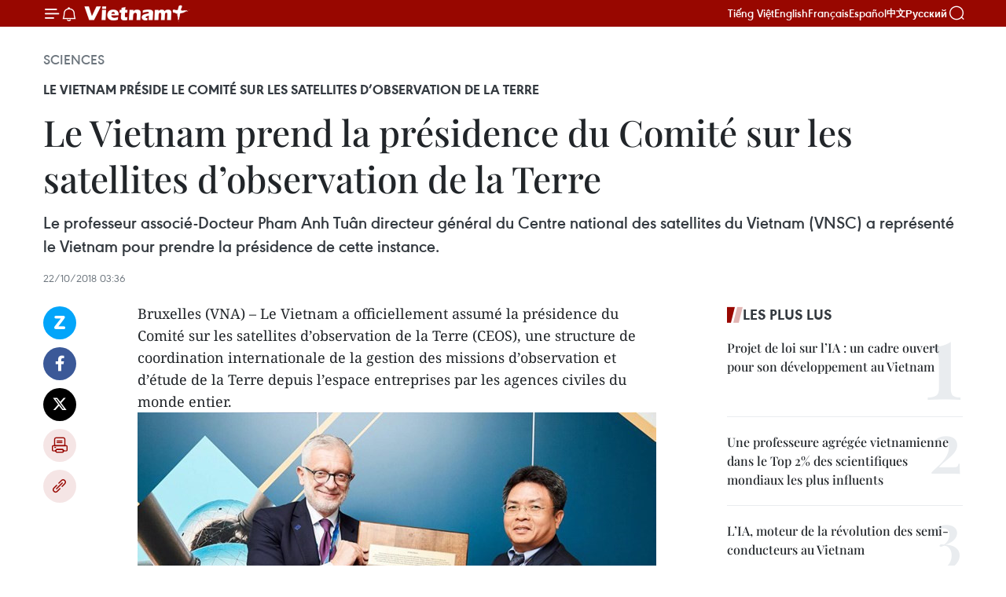

--- FILE ---
content_type: text/html;charset=utf-8
request_url: https://fr.vietnamplus.vn/le-vietnam-prend-la-presidence-du-comite-sur-les-satellites-dobservation-de-la-terre-post109648.vnp
body_size: 24013
content:
<!DOCTYPE html> <html lang="fr" class="fr"> <head> <title>Le Vietnam prend la présidence du Comité sur les satellites d’observation de la Terre | Vietnam+ (VietnamPlus)</title> <meta name="description" content="Le professeur associé-Docteur Pham Anh Tuân directeur général du Centre national des satellites du Vietnam (VNSC) a représenté le Vietnam pour prendre la présidence de cette instance."/> <meta name="keywords" content="présidence du Comité sur les satellites d’observation de la Terre (CEOS), Centre national des satellites du Vietnam (VNSC), observation de la Terre par satellite, professeur associé-Docteur Pham Anh Tuân"/> <meta name="news_keywords" content="présidence du Comité sur les satellites d’observation de la Terre (CEOS), Centre national des satellites du Vietnam (VNSC), observation de la Terre par satellite, professeur associé-Docteur Pham Anh Tuân"/> <meta http-equiv="Content-Type" content="text/html; charset=utf-8" /> <meta http-equiv="X-UA-Compatible" content="IE=edge"/> <meta http-equiv="refresh" content="1800" /> <meta name="revisit-after" content="1 days" /> <meta name="viewport" content="width=device-width, initial-scale=1"> <meta http-equiv="content-language" content="vi" /> <meta name="format-detection" content="telephone=no"/> <meta name="format-detection" content="address=no"/> <meta name="apple-mobile-web-app-capable" content="yes"> <meta name="apple-mobile-web-app-status-bar-style" content="black"> <meta name="apple-mobile-web-app-title" content="Vietnam+ (VietnamPlus)"/> <meta name="referrer" content="no-referrer-when-downgrade"/> <link rel="shortcut icon" href="https://media.vietnamplus.vn/assets/web/styles/img/favicon.ico" type="image/x-icon" /> <link rel="preconnect" href="https://media.vietnamplus.vn"/> <link rel="dns-prefetch" href="https://media.vietnamplus.vn"/> <link rel="preconnect" href="//www.google-analytics.com" /> <link rel="preconnect" href="//www.googletagmanager.com" /> <link rel="preconnect" href="//stc.za.zaloapp.com" /> <link rel="preconnect" href="//fonts.googleapis.com" /> <link rel="preconnect" href="//pagead2.googlesyndication.com"/> <link rel="preconnect" href="//tpc.googlesyndication.com"/> <link rel="preconnect" href="//securepubads.g.doubleclick.net"/> <link rel="preconnect" href="//accounts.google.com"/> <link rel="preconnect" href="//adservice.google.com"/> <link rel="preconnect" href="//adservice.google.com.vn"/> <link rel="preconnect" href="//www.googletagservices.com"/> <link rel="preconnect" href="//partner.googleadservices.com"/> <link rel="preconnect" href="//tpc.googlesyndication.com"/> <link rel="preconnect" href="//za.zdn.vn"/> <link rel="preconnect" href="//sp.zalo.me"/> <link rel="preconnect" href="//connect.facebook.net"/> <link rel="preconnect" href="//www.facebook.com"/> <link rel="dns-prefetch" href="//www.google-analytics.com" /> <link rel="dns-prefetch" href="//www.googletagmanager.com" /> <link rel="dns-prefetch" href="//stc.za.zaloapp.com" /> <link rel="dns-prefetch" href="//fonts.googleapis.com" /> <link rel="dns-prefetch" href="//pagead2.googlesyndication.com"/> <link rel="dns-prefetch" href="//tpc.googlesyndication.com"/> <link rel="dns-prefetch" href="//securepubads.g.doubleclick.net"/> <link rel="dns-prefetch" href="//accounts.google.com"/> <link rel="dns-prefetch" href="//adservice.google.com"/> <link rel="dns-prefetch" href="//adservice.google.com.vn"/> <link rel="dns-prefetch" href="//www.googletagservices.com"/> <link rel="dns-prefetch" href="//partner.googleadservices.com"/> <link rel="dns-prefetch" href="//tpc.googlesyndication.com"/> <link rel="dns-prefetch" href="//za.zdn.vn"/> <link rel="dns-prefetch" href="//sp.zalo.me"/> <link rel="dns-prefetch" href="//connect.facebook.net"/> <link rel="dns-prefetch" href="//www.facebook.com"/> <link rel="dns-prefetch" href="//graph.facebook.com"/> <link rel="dns-prefetch" href="//static.xx.fbcdn.net"/> <link rel="dns-prefetch" href="//staticxx.facebook.com"/> <script> var cmsConfig = { domainDesktop: 'https://fr.vietnamplus.vn', domainMobile: 'https://fr.vietnamplus.vn', domainApi: 'https://fr-api.vietnamplus.vn', domainStatic: 'https://media.vietnamplus.vn', domainLog: 'https://fr-log.vietnamplus.vn', googleAnalytics: 'G\-XG2Q9PW0XH', siteId: 0, pageType: 1, objectId: 109648, adsZone: 366, allowAds: true, adsLazy: true, antiAdblock: true, }; if (window.location.protocol !== 'https:' && window.location.hostname.indexOf('vietnamplus.vn') !== -1) { window.location = 'https://' + window.location.hostname + window.location.pathname + window.location.hash; } var USER_AGENT=window.navigator&&(window.navigator.userAgent||window.navigator.vendor)||window.opera||"",IS_MOBILE=/Android|webOS|iPhone|iPod|BlackBerry|Windows Phone|IEMobile|Mobile Safari|Opera Mini/i.test(USER_AGENT),IS_REDIRECT=!1;function setCookie(e,o,i){var n=new Date,i=(n.setTime(n.getTime()+24*i*60*60*1e3),"expires="+n.toUTCString());document.cookie=e+"="+o+"; "+i+";path=/;"}function getCookie(e){var o=document.cookie.indexOf(e+"="),i=o+e.length+1;return!o&&e!==document.cookie.substring(0,e.length)||-1===o?null:(-1===(e=document.cookie.indexOf(";",i))&&(e=document.cookie.length),unescape(document.cookie.substring(i,e)))}IS_MOBILE&&getCookie("isDesktop")&&(setCookie("isDesktop",1,-1),window.location=window.location.pathname.replace(".amp", ".vnp")+window.location.search,IS_REDIRECT=!0); </script> <script> if(USER_AGENT && USER_AGENT.indexOf("facebot") <= 0 && USER_AGENT.indexOf("facebookexternalhit") <= 0) { var query = ''; var hash = ''; if (window.location.search) query = window.location.search; if (window.location.hash) hash = window.location.hash; var canonicalUrl = 'https://fr.vietnamplus.vn/le-vietnam-prend-la-presidence-du-comite-sur-les-satellites-dobservation-de-la-terre-post109648.vnp' + query + hash ; var curUrl = decodeURIComponent(window.location.href); if(!location.port && canonicalUrl.startsWith("http") && curUrl != canonicalUrl){ window.location.replace(canonicalUrl); } } </script> <meta property="fb:pages" content="120834779440" /> <meta property="fb:app_id" content="1960985707489919" /> <meta name="author" content="Vietnam+ (VietnamPlus)" /> <meta name="copyright" content="Copyright © 2025 by Vietnam+ (VietnamPlus)" /> <meta name="RATING" content="GENERAL" /> <meta name="GENERATOR" content="Vietnam+ (VietnamPlus)" /> <meta content="Vietnam+ (VietnamPlus)" itemprop="sourceOrganization" name="source"/> <meta content="news" itemprop="genre" name="medium"/> <meta name="robots" content="noarchive, max-image-preview:large, index, follow" /> <meta name="GOOGLEBOT" content="noarchive, max-image-preview:large, index, follow" /> <link rel="canonical" href="https://fr.vietnamplus.vn/le-vietnam-prend-la-presidence-du-comite-sur-les-satellites-dobservation-de-la-terre-post109648.vnp" /> <meta property="og:site_name" content="Vietnam+ (VietnamPlus)"/> <meta property="og:rich_attachment" content="true"/> <meta property="og:type" content="article"/> <meta property="og:url" content="https://fr.vietnamplus.vn/le-vietnam-prend-la-presidence-du-comite-sur-les-satellites-dobservation-de-la-terre-post109648.vnp"/> <meta property="og:image" content="https://mediafr.vietnamplus.vn/images/[base64]/Pho_giao_su_Pham_Anh_Tuan_thay_mat_Viet_Nam_nhan_nhiem_vu_Chu_tich_CEOS_Anh_VNSC.jpg.webp"/> <meta property="og:image:width" content="1200"/> <meta property="og:image:height" content="630"/> <meta property="og:title" content="Le Vietnam prend la présidence du Comité sur les satellites d’observation de la Terre "/> <meta property="og:description" content="Le professeur associé-Docteur Pham Anh Tuân directeur général du Centre national des satellites du Vietnam (VNSC) a représenté le Vietnam pour prendre la présidence de cette instance."/> <meta name="twitter:card" value="summary"/> <meta name="twitter:url" content="https://fr.vietnamplus.vn/le-vietnam-prend-la-presidence-du-comite-sur-les-satellites-dobservation-de-la-terre-post109648.vnp"/> <meta name="twitter:title" content="Le Vietnam prend la présidence du Comité sur les satellites d’observation de la Terre "/> <meta name="twitter:description" content="Le professeur associé-Docteur Pham Anh Tuân directeur général du Centre national des satellites du Vietnam (VNSC) a représenté le Vietnam pour prendre la présidence de cette instance."/> <meta name="twitter:image" content="https://mediafr.vietnamplus.vn/images/[base64]/Pho_giao_su_Pham_Anh_Tuan_thay_mat_Viet_Nam_nhan_nhiem_vu_Chu_tich_CEOS_Anh_VNSC.jpg.webp"/> <meta name="twitter:site" content="@Vietnam+ (VietnamPlus)"/> <meta name="twitter:creator" content="@Vietnam+ (VietnamPlus)"/> <meta property="article:publisher" content="https://www.facebook.com/VietnamPlus" /> <meta property="article:tag" content="présidence du Comité sur les satellites d’observation de la Terre (CEOS), Centre national des satellites du Vietnam (VNSC), observation de la Terre par satellite, professeur associé-Docteur Pham Anh Tuân"/> <meta property="article:section" content="Sciences" /> <meta property="article:published_time" content="2018-10-22T10:36:00+0700"/> <meta property="article:modified_time" content="2018-10-22T10:40:58+0700"/> <script type="application/ld+json"> { "@context": "http://schema.org", "@type": "Organization", "name": "Vietnam+ (VietnamPlus)", "url": "https://fr.vietnamplus.vn", "logo": "https://media.vietnamplus.vn/assets/web/styles/img/logo.png", "foundingDate": "2008", "founders": [ { "@type": "Person", "name": "Thông tấn xã Việt Nam (TTXVN)" } ], "address": [ { "@type": "PostalAddress", "streetAddress": "Số 05 Lý Thường Kiệt - Hà Nội - Việt Nam", "addressLocality": "Hà Nội City", "addressRegion": "Northeast", "postalCode": "100000", "addressCountry": "VNM" } ], "contactPoint": [ { "@type": "ContactPoint", "telephone": "+84-243-941-1349", "contactType": "customer service" }, { "@type": "ContactPoint", "telephone": "+84-243-941-1348", "contactType": "customer service" } ], "sameAs": [ "https://www.facebook.com/VietnamPlus", "https://www.tiktok.com/@vietnamplus", "https://twitter.com/vietnamplus", "https://www.youtube.com/c/BaoVietnamPlus" ] } </script> <script type="application/ld+json"> { "@context" : "https://schema.org", "@type" : "WebSite", "name": "Vietnam+ (VietnamPlus)", "url": "https://fr.vietnamplus.vn", "alternateName" : "Báo điện tử VIETNAMPLUS, Cơ quan của Thông tấn xã Việt Nam (TTXVN)", "potentialAction": { "@type": "SearchAction", "target": { "@type": "EntryPoint", "urlTemplate": "https://fr.vietnamplus.vn/search/?q={search_term_string}" }, "query-input": "required name=search_term_string" } } </script> <script type="application/ld+json"> { "@context":"http://schema.org", "@type":"BreadcrumbList", "itemListElement":[ { "@type":"ListItem", "position":1, "item":{ "@id":"https://fr.vietnamplus.vn/sciences/", "name":"Sciences" } } ] } </script> <script type="application/ld+json"> { "@context": "http://schema.org", "@type": "NewsArticle", "mainEntityOfPage":{ "@type":"WebPage", "@id":"https://fr.vietnamplus.vn/le-vietnam-prend-la-presidence-du-comite-sur-les-satellites-dobservation-de-la-terre-post109648.vnp" }, "headline": "Le Vietnam prend la présidence du Comité sur les satellites d’observation de la Terre", "description": "Le professeur associé-Docteur Pham Anh Tuân directeur général du Centre national des satellites du Vietnam (VNSC) a représenté le Vietnam pour prendre la présidence de cette instance.", "image": { "@type": "ImageObject", "url": "https://mediafr.vietnamplus.vn/images/[base64]/Pho_giao_su_Pham_Anh_Tuan_thay_mat_Viet_Nam_nhan_nhiem_vu_Chu_tich_CEOS_Anh_VNSC.jpg.webp", "width" : 1200, "height" : 675 }, "datePublished": "2018-10-22T10:36:00+0700", "dateModified": "2018-10-22T10:40:58+0700", "author": { "@type": "Person", "name": "" }, "publisher": { "@type": "Organization", "name": "Vietnam+ (VietnamPlus)", "logo": { "@type": "ImageObject", "url": "https://media.vietnamplus.vn/assets/web/styles/img/logo.png" } } } </script> <link rel="preload" href="https://media.vietnamplus.vn/assets/web/styles/css/main.min-1.0.14.css" as="style"> <link rel="preload" href="https://media.vietnamplus.vn/assets/web/js/main.min-1.0.33.js" as="script"> <link rel="preload" href="https://media.vietnamplus.vn/assets/web/js/detail.min-1.0.15.js" as="script"> <link rel="preload" href="https://common.mcms.one/assets/styles/css/vietnamplus-1.0.0.css" as="style"> <link rel="stylesheet" href="https://common.mcms.one/assets/styles/css/vietnamplus-1.0.0.css"> <link id="cms-style" rel="stylesheet" href="https://media.vietnamplus.vn/assets/web/styles/css/main.min-1.0.14.css"> <script type="text/javascript"> var _metaOgUrl = 'https://fr.vietnamplus.vn/le-vietnam-prend-la-presidence-du-comite-sur-les-satellites-dobservation-de-la-terre-post109648.vnp'; var page_title = document.title; var tracked_url = window.location.pathname + window.location.search + window.location.hash; var cate_path = 'sciences'; if (cate_path.length > 0) { tracked_url = "/" + cate_path + tracked_url; } </script> <script async="" src="https://www.googletagmanager.com/gtag/js?id=G-XG2Q9PW0XH"></script> <script> window.dataLayer = window.dataLayer || []; function gtag(){dataLayer.push(arguments);} gtag('js', new Date()); gtag('config', 'G-XG2Q9PW0XH', {page_path: tracked_url}); </script> <script>window.dataLayer = window.dataLayer || [];dataLayer.push({'pageCategory': '/sciences'});</script> <script> window.dataLayer = window.dataLayer || []; dataLayer.push({ 'event': 'Pageview', 'articleId': '109648', 'articleTitle': 'Le Vietnam prend la présidence du Comité sur les satellites d’observation de la Terre ', 'articleCategory': 'Sciences', 'articleAlowAds': true, 'articleType': 'detail', 'articleTags': 'présidence du Comité sur les satellites d’observation de la Terre (CEOS), Centre national des satellites du Vietnam (VNSC), observation de la Terre par satellite, professeur associé-Docteur Pham Anh Tuân', 'articlePublishDate': '2018-10-22T10:36:00+0700', 'articleThumbnail': 'https://mediafr.vietnamplus.vn/images/[base64]/Pho_giao_su_Pham_Anh_Tuan_thay_mat_Viet_Nam_nhan_nhiem_vu_Chu_tich_CEOS_Anh_VNSC.jpg.webp', 'articleShortUrl': 'https://fr.vietnamplus.vn/le-vietnam-prend-la-presidence-du-comite-sur-les-satellites-dobservation-de-la-terre-post109648.vnp', 'articleFullUrl': 'https://fr.vietnamplus.vn/le-vietnam-prend-la-presidence-du-comite-sur-les-satellites-dobservation-de-la-terre-post109648.vnp', }); </script> <script type='text/javascript'> gtag('event', 'article_page',{ 'articleId': '109648', 'articleTitle': 'Le Vietnam prend la présidence du Comité sur les satellites d’observation de la Terre ', 'articleCategory': 'Sciences', 'articleAlowAds': true, 'articleType': 'detail', 'articleTags': 'présidence du Comité sur les satellites d’observation de la Terre (CEOS), Centre national des satellites du Vietnam (VNSC), observation de la Terre par satellite, professeur associé-Docteur Pham Anh Tuân', 'articlePublishDate': '2018-10-22T10:36:00+0700', 'articleThumbnail': 'https://mediafr.vietnamplus.vn/images/[base64]/Pho_giao_su_Pham_Anh_Tuan_thay_mat_Viet_Nam_nhan_nhiem_vu_Chu_tich_CEOS_Anh_VNSC.jpg.webp', 'articleShortUrl': 'https://fr.vietnamplus.vn/le-vietnam-prend-la-presidence-du-comite-sur-les-satellites-dobservation-de-la-terre-post109648.vnp', 'articleFullUrl': 'https://fr.vietnamplus.vn/le-vietnam-prend-la-presidence-du-comite-sur-les-satellites-dobservation-de-la-terre-post109648.vnp', }); </script> <script>(function(w,d,s,l,i){w[l]=w[l]||[];w[l].push({'gtm.start': new Date().getTime(),event:'gtm.js'});var f=d.getElementsByTagName(s)[0], j=d.createElement(s),dl=l!='dataLayer'?'&l='+l:'';j.async=true;j.src= 'https://www.googletagmanager.com/gtm.js?id='+i+dl;f.parentNode.insertBefore(j,f); })(window,document,'script','dataLayer','GTM-5WM58F3N');</script> <script type="text/javascript"> !function(){"use strict";function e(e){var t=!(arguments.length>1&&void 0!==arguments[1])||arguments[1],c=document.createElement("script");c.src=e,t?c.type="module":(c.async=!0,c.type="text/javascript",c.setAttribute("nomodule",""));var n=document.getElementsByTagName("script")[0];n.parentNode.insertBefore(c,n)}!function(t,c){!function(t,c,n){var a,o,r;n.accountId=c,null!==(a=t.marfeel)&&void 0!==a||(t.marfeel={}),null!==(o=(r=t.marfeel).cmd)&&void 0!==o||(r.cmd=[]),t.marfeel.config=n;var i="https://sdk.mrf.io/statics";e("".concat(i,"/marfeel-sdk.js?id=").concat(c),!0),e("".concat(i,"/marfeel-sdk.es5.js?id=").concat(c),!1)}(t,c,arguments.length>2&&void 0!==arguments[2]?arguments[2]:{})}(window,2272,{} )}(); </script> <script async src="https://sp.zalo.me/plugins/sdk.js"></script> </head> <body class="detail-page"> <div id="sdaWeb_SdaMasthead" class="rennab rennab-top" data-platform="1" data-position="Web_SdaMasthead"> </div> <header class=" site-header"> <div class="sticky"> <div class="container"> <i class="ic-menu"></i> <i class="ic-bell"></i> <div id="header-news" class="pick-news hidden" data-source="header-latest-news"></div> <a class="small-logo" href="/" title="Vietnam+ (VietnamPlus)">Vietnam+ (VietnamPlus)</a> <ul class="menu"> <li> <a href="https://www.vietnamplus.vn" title="Tiếng Việt" target="_blank">Tiếng Việt</a> </li> <li> <a href="https://en.vietnamplus.vn" title="English" target="_blank" rel="nofollow">English</a> </li> <li> <a href="https://fr.vietnamplus.vn" title="Français" target="_blank" rel="nofollow">Français</a> </li> <li> <a href="https://es.vietnamplus.vn" title="Español" target="_blank" rel="nofollow">Español</a> </li> <li> <a href="https://zh.vietnamplus.vn" title="中文" target="_blank" rel="nofollow">中文</a> </li> <li> <a href="https://ru.vietnamplus.vn" title="Русский" target="_blank" rel="nofollow">Русский</a> </li> </ul> <div class="search-wrapper"> <i class="ic-search"></i> <input type="text" class="search txtsearch" placeholder="Mot clé"> </div> </div> </div> </header> <div class="site-body"> <div id="sdaWeb_SdaBackground" class="rennab " data-platform="1" data-position="Web_SdaBackground"> </div> <div class="container"> <div class="breadcrumb breadcrumb-detail"> <h2 class="main"> <a href="https://fr.vietnamplus.vn/sciences/" title="Sciences" class="active">Sciences</a> </h2> </div> <div id="sdaWeb_SdaTop" class="rennab " data-platform="1" data-position="Web_SdaTop"> </div> <div class="article"> <h2 class="article__sub-title cms-subtitle ">Le Vietnam préside le Comité sur les satellites d’observation de la Terre </h2> <h1 class="article__title cms-title "> Le Vietnam prend la présidence du Comité sur les satellites d’observation de la Terre </h1> <div class="article__sapo cms-desc"> Le professeur associé-Docteur Pham Anh Tuân directeur général du Centre national des satellites du Vietnam (VNSC) a représenté le Vietnam pour prendre la présidence de cette instance. </div> <div id="sdaWeb_SdaArticleAfterSapo" class="rennab " data-platform="1" data-position="Web_SdaArticleAfterSapo"> </div> <div class="article__meta"> <time class="time" datetime="2018-10-22T10:36:00+0700" data-time="1540179360" data-friendly="false">lundi 22 octobre 2018 10:36</time> <meta class="cms-date" itemprop="datePublished" content="2018-10-22T10:36:00+0700"> </div> <div class="col"> <div class="main-col content-col"> <div class="article__body zce-content-body cms-body" itemprop="articleBody"> <div class="social-pin sticky article__social"> <a href="javascript:void(0);" class="zl zalo-share-button" title="Zalo" data-href="https://fr.vietnamplus.vn/le-vietnam-prend-la-presidence-du-comite-sur-les-satellites-dobservation-de-la-terre-post109648.vnp" data-oaid="4486284411240520426" data-layout="1" data-color="blue" data-customize="true">Zalo</a> <a href="javascript:void(0);" class="item fb" data-href="https://fr.vietnamplus.vn/le-vietnam-prend-la-presidence-du-comite-sur-les-satellites-dobservation-de-la-terre-post109648.vnp" data-rel="facebook" title="Facebook">Facebook</a> <a href="javascript:void(0);" class="item tw" data-href="https://fr.vietnamplus.vn/le-vietnam-prend-la-presidence-du-comite-sur-les-satellites-dobservation-de-la-terre-post109648.vnp" data-rel="twitter" title="Twitter">Twitter</a> <a href="javascript:void(0);" class="bookmark sendbookmark hidden" onclick="ME.sendBookmark(this, 109648);" data-id="109648" title="marque-pages">marque-pages</a> <a href="javascript:void(0);" class="print sendprint" title="Print" data-href="/print-109648.html">Impression</a> <a href="javascript:void(0);" class="item link" data-href="https://fr.vietnamplus.vn/le-vietnam-prend-la-presidence-du-comite-sur-les-satellites-dobservation-de-la-terre-post109648.vnp" data-rel="copy" title="Copy link">Copy link</a> </div> <div class="ExternalClass5E8783C0E7234CB9B4E0E4FFE4CDDE97"> <p>Bruxelles (VNA) – Le Vietnam a officiellement assumé la présidence du Comité sur les satellites d’observation de la Terre (CEOS), une structure de coordination internationale de la gestion des missions d’observation et d’étude de la Terre depuis l’espace entreprises par les agences civiles du monde entier.</p> <div class="article-photo"> <a href="/Uploaded_FR/sxtt/2018_10_22/Pho_giao_su_Pham_Anh_Tuan_thay_mat_Viet_Nam_nhan_nhiem_vu_Chu_tich_CEOS_Anh_VNSC.jpg" rel="nofollow" target="_blank"><img alt="Le Vietnam prend la présidence du Comité sur les satellites d’observation de la Terre ảnh 1" src="[data-uri]" class="lazyload cms-photo" data-large-src="https://mediafr.vietnamplus.vn/images/[base64]/Pho_giao_su_Pham_Anh_Tuan_thay_mat_Viet_Nam_nhan_nhiem_vu_Chu_tich_CEOS_Anh_VNSC.jpg" data-src="https://mediafr.vietnamplus.vn/images/[base64]/Pho_giao_su_Pham_Anh_Tuan_thay_mat_Viet_Nam_nhan_nhiem_vu_Chu_tich_CEOS_Anh_VNSC.jpg" title="Le Vietnam prend la présidence du Comité sur les satellites d’observation de la Terre ảnh 1"></a><span>Le professeur associé-Docteur Pham Anh Tuân (à droite) représente le Vietnam pour prendre la présidence du CEOS à Bruxelles. Photo : VNSC</span> </div> <p>Le professeur associé-Docteur Pham Anh Tuân, directeur général du Centre national des satellites du Vietnam (VNSC) relevant de l’Académie des sciences et technologies du Vietnam, a représenté le Vietnam pour prendre la présidence de cette instance, la semaine dernière à Bruxelles, a indiqué le VNSC.</p> <p>Le président du CEOS joue un rôle central dans la coordination stratégique des missions existantes et futures des agences de CEOS. Il dirige la gouvernance de l’organisation et est également son représentant principal au sein de la communauté internationale.</p> <p>Il dirige l’organisation dans sa mission pour assurer la coordination internationale des programmes d’observation de la Terre civils spatiaux et promouvoir l’échange de données afin d’optimiser les avantages sociétaux et de prendre des décisions en vue de garantir un avenir prospère et durable pour l’humanité.</p> <p>L’observation de la Terre par satellite est aujourd’hui reconnue comme un outil indispensable à la compréhension,&nbsp; la surveillance et la gestion de notre planète. Du&nbsp; sondage atmosphérique jusqu’aux images à très haute résolution, un large éventail de mesures est utilisé chaque jour par de multiples acteurs.</p> <p>Le Vietnam proposera durant son mandat deux initiatives principales sur l’observation du carbone, y compris des forêts, en association avec l’observation de la Terre, pour soutenir la surveillance et la gestion efficaces des forêts ; et les observations au service de l’agriculture, concrètement la surveillance des rizières.</p> <p>Selon le professeur associé-Docteur Pham Anh Tuân, le Vietnam organisera la session plénière du CEOS, du 14 au 16 octobre 2019 à Hanoi.</p> <p>Créé en septembre 1984, le CEOS promeut l’utilisation des données d’observation de&nbsp; la Terre, en favorisant le partage d’outils, le transfert de technologies et en renforçant l’éducation et la formation dans ce domaine.&nbsp;</p> <p>Son champ d’action&nbsp; couvre&nbsp; des&nbsp; enjeux&nbsp; aussi&nbsp; variés&nbsp; que la&nbsp; composition&nbsp; de&nbsp; l’atmosphère,&nbsp; la topographie des surfaces océaniques, les vents marins, la température et la couleur des océans, la prévision et le bilan des précipitations, le suivi des terres&nbsp; émergées. Il concerne également la gestion des risques ou la diffusion des variables climatiques, indispensables au suivi de l’évolution du climat sur le long terme.</p> <p>Comptant à l’heure actuelle 32 membres (agences spatiales pour la plupart) et 28 affiliés (organisations nationales et internationales associées), le CEOS est reconnu comme la principale instance internationale pour la coordination des programmes de satellites d’observation de la Terre et pour le dialogue entre ces derniers et les utilisateurs de données satellitaires dans le monde. – VNA<br><br></p>
</div> <div id="sdaWeb_SdaArticleAfterBody" class="rennab " data-platform="1" data-position="Web_SdaArticleAfterBody"> </div> </div> <div class="article__tag"> <a class="active" href="https://fr.vietnamplus.vn/tag.vnp?q=présidence du Comité sur les satellites d’observation de la Terre (CEOS)" title="présidence du Comité sur les satellites d’observation de la Terre (CEOS)">#présidence du Comité sur les satellites d’observation de la Terre (CEOS)</a> <a class="active" href="https://fr.vietnamplus.vn/tag.vnp?q=Centre national des satellites du Vietnam (VNSC)" title="Centre national des satellites du Vietnam (VNSC)">#Centre national des satellites du Vietnam (VNSC)</a> <a class="" href="https://fr.vietnamplus.vn/tag.vnp?q=observation de la Terre par satellite" title="observation de la Terre par satellite">#observation de la Terre par satellite</a> <a class="" href="https://fr.vietnamplus.vn/tag.vnp?q=professeur associé-Docteur Pham Anh Tuân" title="professeur associé-Docteur Pham Anh Tuân">#professeur associé-Docteur Pham Anh Tuân</a> </div> <div id="sdaWeb_SdaArticleAfterTag" class="rennab " data-platform="1" data-position="Web_SdaArticleAfterTag"> </div> <div class="wrap-social"> <div class="social-pin article__social"> <a href="javascript:void(0);" class="zl zalo-share-button" title="Zalo" data-href="https://fr.vietnamplus.vn/le-vietnam-prend-la-presidence-du-comite-sur-les-satellites-dobservation-de-la-terre-post109648.vnp" data-oaid="4486284411240520426" data-layout="1" data-color="blue" data-customize="true">Zalo</a> <a href="javascript:void(0);" class="item fb" data-href="https://fr.vietnamplus.vn/le-vietnam-prend-la-presidence-du-comite-sur-les-satellites-dobservation-de-la-terre-post109648.vnp" data-rel="facebook" title="Facebook">Facebook</a> <a href="javascript:void(0);" class="item tw" data-href="https://fr.vietnamplus.vn/le-vietnam-prend-la-presidence-du-comite-sur-les-satellites-dobservation-de-la-terre-post109648.vnp" data-rel="twitter" title="Twitter">Twitter</a> <a href="javascript:void(0);" class="bookmark sendbookmark hidden" onclick="ME.sendBookmark(this, 109648);" data-id="109648" title="marque-pages">marque-pages</a> <a href="javascript:void(0);" class="print sendprint" title="Print" data-href="/print-109648.html">Impression</a> <a href="javascript:void(0);" class="item link" data-href="https://fr.vietnamplus.vn/le-vietnam-prend-la-presidence-du-comite-sur-les-satellites-dobservation-de-la-terre-post109648.vnp" data-rel="copy" title="Copy link">Copy link</a> </div> <a href="https://news.google.com/publications/CAAqBwgKMN-18wowlLWFAw?hl=vi&gl=VN&ceid=VN%3Avi" class="google-news" target="_blank" title="Google News">Suivez VietnamPlus</a> </div> <div id="sdaWeb_SdaArticleAfterBody1" class="rennab " data-platform="1" data-position="Web_SdaArticleAfterBody1"> </div> <div id="sdaWeb_SdaArticleAfterBody2" class="rennab " data-platform="1" data-position="Web_SdaArticleAfterBody2"> </div> <div class="timeline secondary"> <h3 class="box-heading"> <a href="https://fr.vietnamplus.vn/sciences/" title="Sciences" class="title"> Voir plus </a> </h3> <div class="box-content content-list" data-source="recommendation-366"> <article class="story" data-id="255848"> <figure class="story__thumb"> <a class="cms-link" href="https://fr.vietnamplus.vn/le-prix-vinfuture-renforce-la-confiance-dans-le-pouvoir-de-la-science-et-de-la-technologie-post255848.vnp" title="Le prix VinFuture renforce la confiance dans le pouvoir de la science et de la technologie"> <img class="lazyload" src="[data-uri]" data-src="https://mediafr.vietnamplus.vn/images/99744cc23496dda1191ab041b5e71839a52ff02a541139e9ee9d143c364b8fcfeebc0b402d020c64ae153eb4a8bd6e30/1-51.jpg.webp" data-srcset="https://mediafr.vietnamplus.vn/images/99744cc23496dda1191ab041b5e71839a52ff02a541139e9ee9d143c364b8fcfeebc0b402d020c64ae153eb4a8bd6e30/1-51.jpg.webp 1x, https://mediafr.vietnamplus.vn/images/b45f905f8a1d998e7735114b0aa991f0a52ff02a541139e9ee9d143c364b8fcfeebc0b402d020c64ae153eb4a8bd6e30/1-51.jpg.webp 2x" alt="Le président de l’Assemblée nationale, Tran Thanh Man. Photo : VNA"> <noscript><img src="https://mediafr.vietnamplus.vn/images/99744cc23496dda1191ab041b5e71839a52ff02a541139e9ee9d143c364b8fcfeebc0b402d020c64ae153eb4a8bd6e30/1-51.jpg.webp" srcset="https://mediafr.vietnamplus.vn/images/99744cc23496dda1191ab041b5e71839a52ff02a541139e9ee9d143c364b8fcfeebc0b402d020c64ae153eb4a8bd6e30/1-51.jpg.webp 1x, https://mediafr.vietnamplus.vn/images/b45f905f8a1d998e7735114b0aa991f0a52ff02a541139e9ee9d143c364b8fcfeebc0b402d020c64ae153eb4a8bd6e30/1-51.jpg.webp 2x" alt="Le président de l’Assemblée nationale, Tran Thanh Man. Photo : VNA" class="image-fallback"></noscript> </a> </figure> <h2 class="story__heading" data-tracking="255848"> <a class=" cms-link" href="https://fr.vietnamplus.vn/le-prix-vinfuture-renforce-la-confiance-dans-le-pouvoir-de-la-science-et-de-la-technologie-post255848.vnp" title="Le prix VinFuture renforce la confiance dans le pouvoir de la science et de la technologie"> Le prix VinFuture renforce la confiance dans le pouvoir de la science et de la technologie </a> </h2> <time class="time" datetime="2025-12-05T22:47:22+0700" data-time="1764949642"> 05/12/2025 22:47 </time> <div class="story__summary story__shorten"> <p>Le président de l’Assemblée nationale, Tran Thanh Man, a assisté à la cérémonie de remise du prix VinFuture 2025, une récompense internationale pour la science et la technologie, qui s’est tenue à Hanoï le 5 décembre au soir.</p> </div> </article> <article class="story" data-id="255818"> <figure class="story__thumb"> <a class="cms-link" href="https://fr.vietnamplus.vn/vers-une-ere-de-robots-polyvalents-des-experts-mondiaux-debattent-de-lautomatisation-intelligente-au-vietnam-post255818.vnp" title="Vers une ère de robots polyvalents : des experts mondiaux débattent de l&#39;automatisation intelligente au Vietnam"> <img class="lazyload" src="[data-uri]" data-src="https://mediafr.vietnamplus.vn/images/cb5e58093ff95162a4d929afc29a8ac9f3b166f2eb037edba1a0386d29472af19191afaa82e5f77bb66f39c0268a311b835b2a35aa37fbf2ec7ee4bb159e461c/kurtkremer-041225.jpg.webp" data-srcset="https://mediafr.vietnamplus.vn/images/cb5e58093ff95162a4d929afc29a8ac9f3b166f2eb037edba1a0386d29472af19191afaa82e5f77bb66f39c0268a311b835b2a35aa37fbf2ec7ee4bb159e461c/kurtkremer-041225.jpg.webp 1x, https://mediafr.vietnamplus.vn/images/73788f2a17dc0bafed9a525c2cfb94faf3b166f2eb037edba1a0386d29472af19191afaa82e5f77bb66f39c0268a311b835b2a35aa37fbf2ec7ee4bb159e461c/kurtkremer-041225.jpg.webp 2x" alt="Le professeur Kurt Kremer de l&#39;Institut Max Planck au séminaire. Photo: VNA"> <noscript><img src="https://mediafr.vietnamplus.vn/images/cb5e58093ff95162a4d929afc29a8ac9f3b166f2eb037edba1a0386d29472af19191afaa82e5f77bb66f39c0268a311b835b2a35aa37fbf2ec7ee4bb159e461c/kurtkremer-041225.jpg.webp" srcset="https://mediafr.vietnamplus.vn/images/cb5e58093ff95162a4d929afc29a8ac9f3b166f2eb037edba1a0386d29472af19191afaa82e5f77bb66f39c0268a311b835b2a35aa37fbf2ec7ee4bb159e461c/kurtkremer-041225.jpg.webp 1x, https://mediafr.vietnamplus.vn/images/73788f2a17dc0bafed9a525c2cfb94faf3b166f2eb037edba1a0386d29472af19191afaa82e5f77bb66f39c0268a311b835b2a35aa37fbf2ec7ee4bb159e461c/kurtkremer-041225.jpg.webp 2x" alt="Le professeur Kurt Kremer de l&#39;Institut Max Planck au séminaire. Photo: VNA" class="image-fallback"></noscript> </a> </figure> <h2 class="story__heading" data-tracking="255818"> <a class=" cms-link" href="https://fr.vietnamplus.vn/vers-une-ere-de-robots-polyvalents-des-experts-mondiaux-debattent-de-lautomatisation-intelligente-au-vietnam-post255818.vnp" title="Vers une ère de robots polyvalents : des experts mondiaux débattent de l&#39;automatisation intelligente au Vietnam"> Vers une ère de robots polyvalents : des experts mondiaux débattent de l'automatisation intelligente au Vietnam </a> </h2> <time class="time" datetime="2025-12-05T14:55:43+0700" data-time="1764921343"> 05/12/2025 14:55 </time> <div class="story__summary story__shorten"> <p>L'automatisation intelligente et la robotique étaient au cœur d'un séminaire organisé le 4 décembre dans le cadre de la Semaine Science-Technologie VinFuture 2025.</p> </div> </article> <article class="story" data-id="255810"> <figure class="story__thumb"> <a class="cms-link" href="https://fr.vietnamplus.vn/science-des-donnees-ho-chi-minh-ville-accueille-la-13e-conference-internationale-de-liasc-ars-post255810.vnp" title="Science des données : Hô Chi Minh-Ville accueille la 13e Conférence internationale de l&#39;IASC-ARS"> <img class="lazyload" src="[data-uri]" data-src="https://mediafr.vietnamplus.vn/images/cb5e58093ff95162a4d929afc29a8ac9f52d7ed32526caecd19793cda84241341e938c0c7f64cbd045ef7077008bf0072699ca315cfeef832ab274afc2a23db4/quang-canh-hoi-thao-vna.jpg.webp" data-srcset="https://mediafr.vietnamplus.vn/images/cb5e58093ff95162a4d929afc29a8ac9f52d7ed32526caecd19793cda84241341e938c0c7f64cbd045ef7077008bf0072699ca315cfeef832ab274afc2a23db4/quang-canh-hoi-thao-vna.jpg.webp 1x, https://mediafr.vietnamplus.vn/images/73788f2a17dc0bafed9a525c2cfb94faf52d7ed32526caecd19793cda84241341e938c0c7f64cbd045ef7077008bf0072699ca315cfeef832ab274afc2a23db4/quang-canh-hoi-thao-vna.jpg.webp 2x" alt="13ᵉ Conférence internationale de l&#39;Association internationale pour le calcul statistique – Section Régionale Asiatique à Hô Chi Minh-Ville. Photo: VNA"> <noscript><img src="https://mediafr.vietnamplus.vn/images/cb5e58093ff95162a4d929afc29a8ac9f52d7ed32526caecd19793cda84241341e938c0c7f64cbd045ef7077008bf0072699ca315cfeef832ab274afc2a23db4/quang-canh-hoi-thao-vna.jpg.webp" srcset="https://mediafr.vietnamplus.vn/images/cb5e58093ff95162a4d929afc29a8ac9f52d7ed32526caecd19793cda84241341e938c0c7f64cbd045ef7077008bf0072699ca315cfeef832ab274afc2a23db4/quang-canh-hoi-thao-vna.jpg.webp 1x, https://mediafr.vietnamplus.vn/images/73788f2a17dc0bafed9a525c2cfb94faf52d7ed32526caecd19793cda84241341e938c0c7f64cbd045ef7077008bf0072699ca315cfeef832ab274afc2a23db4/quang-canh-hoi-thao-vna.jpg.webp 2x" alt="13ᵉ Conférence internationale de l&#39;Association internationale pour le calcul statistique – Section Régionale Asiatique à Hô Chi Minh-Ville. Photo: VNA" class="image-fallback"></noscript> </a> </figure> <h2 class="story__heading" data-tracking="255810"> <a class=" cms-link" href="https://fr.vietnamplus.vn/science-des-donnees-ho-chi-minh-ville-accueille-la-13e-conference-internationale-de-liasc-ars-post255810.vnp" title="Science des données : Hô Chi Minh-Ville accueille la 13e Conférence internationale de l&#39;IASC-ARS"> Science des données : Hô Chi Minh-Ville accueille la 13e Conférence internationale de l'IASC-ARS </a> </h2> <time class="time" datetime="2025-12-05T14:16:16+0700" data-time="1764918976"> 05/12/2025 14:16 </time> <div class="story__summary story__shorten"> <p>L'Université d'économie de Hô Chi Minh-Ville (UEH) accueille du 4 au 6 décembre la 13ᵉ Conférence internationale de l'Association internationale pour le calcul statistique – Section Régionale Asiatique (IASC-ARS 2025). Cet événement scientifique majeur pour la région Asie-Pacifique marque un jalon notable pour la science des données au Vietnam en 2025.</p> </div> </article> <article class="story" data-id="255789"> <figure class="story__thumb"> <a class="cms-link" href="https://fr.vietnamplus.vn/alerte-rouge-aux-escroqueries-lors-du-pic-dachats-en-ligne-de-fin-dannee-post255789.vnp" title="Alerte rouge aux escroqueries lors du pic d&#39;achats en ligne de fin d&#39;année"> <img class="lazyload" src="[data-uri]" data-src="https://mediafr.vietnamplus.vn/images/e561533c122dd67ff9be5bdc262327587a7157829628f9745234bf92b47be7acd2bb11bea28b0eed3e59afc45950bbfe/3-7826.jpg.webp" data-srcset="https://mediafr.vietnamplus.vn/images/e561533c122dd67ff9be5bdc262327587a7157829628f9745234bf92b47be7acd2bb11bea28b0eed3e59afc45950bbfe/3-7826.jpg.webp 1x, https://mediafr.vietnamplus.vn/images/5e68d86e4a3b9f2df1e0c1392dbdba627a7157829628f9745234bf92b47be7acd2bb11bea28b0eed3e59afc45950bbfe/3-7826.jpg.webp 2x" alt="Photo : Département de la sécurité de l&#39;information"> <noscript><img src="https://mediafr.vietnamplus.vn/images/e561533c122dd67ff9be5bdc262327587a7157829628f9745234bf92b47be7acd2bb11bea28b0eed3e59afc45950bbfe/3-7826.jpg.webp" srcset="https://mediafr.vietnamplus.vn/images/e561533c122dd67ff9be5bdc262327587a7157829628f9745234bf92b47be7acd2bb11bea28b0eed3e59afc45950bbfe/3-7826.jpg.webp 1x, https://mediafr.vietnamplus.vn/images/5e68d86e4a3b9f2df1e0c1392dbdba627a7157829628f9745234bf92b47be7acd2bb11bea28b0eed3e59afc45950bbfe/3-7826.jpg.webp 2x" alt="Photo : Département de la sécurité de l&#39;information" class="image-fallback"></noscript> </a> </figure> <h2 class="story__heading" data-tracking="255789"> <a class=" cms-link" href="https://fr.vietnamplus.vn/alerte-rouge-aux-escroqueries-lors-du-pic-dachats-en-ligne-de-fin-dannee-post255789.vnp" title="Alerte rouge aux escroqueries lors du pic d&#39;achats en ligne de fin d&#39;année"> Alerte rouge aux escroqueries lors du pic d'achats en ligne de fin d'année </a> </h2> <time class="time" datetime="2025-12-04T16:32:21+0700" data-time="1764840741"> 04/12/2025 16:32 </time> <div class="story__summary story__shorten"> <p>À l'approche du Nouvel An lunaire, le Vietnam connaît une explosion du commerce électronique, avec un chiffre d'affaires pouvant dépasser 100.000 milliards de dongs durant le pic de fin d'année. Si le ministère de l'Industrie et du Commerce prévoit un marché de détail en ligne d’environ 32 milliards de dollars en 2025, cette période faste constitue également un terrain fertile pour la cybercriminalité.</p> </div> </article> <article class="story" data-id="255711"> <figure class="story__thumb"> <a class="cms-link" href="https://fr.vietnamplus.vn/hanoi-donne-le-coup-denvoi-de-luav-cup-pv-gas-2025-post255711.vnp" title="Hanoï donne le coup d’envoi de l’UAV Cup PV GAS 2025"> <img class="lazyload" src="[data-uri]" data-src="https://mediafr.vietnamplus.vn/images/cab7b1bdcfee992d98b27983efe908ae5f23477a02eaad11fac3ce3729d35ae73186e15d5fff118e3a0186494e3dbdc1b0969d6086e60ca67e5b64a10a90c4b145ecce224412c4719ebd1663feaf5803/121025-img-8205-20251203132314.jpg.webp" data-srcset="https://mediafr.vietnamplus.vn/images/cab7b1bdcfee992d98b27983efe908ae5f23477a02eaad11fac3ce3729d35ae73186e15d5fff118e3a0186494e3dbdc1b0969d6086e60ca67e5b64a10a90c4b145ecce224412c4719ebd1663feaf5803/121025-img-8205-20251203132314.jpg.webp 1x, https://mediafr.vietnamplus.vn/images/156ec659313cbeba9b7c8186b65fa5a45f23477a02eaad11fac3ce3729d35ae73186e15d5fff118e3a0186494e3dbdc1b0969d6086e60ca67e5b64a10a90c4b145ecce224412c4719ebd1663feaf5803/121025-img-8205-20251203132314.jpg.webp 2x" alt="Présentation des membres du jury. Photo: VNA"> <noscript><img src="https://mediafr.vietnamplus.vn/images/cab7b1bdcfee992d98b27983efe908ae5f23477a02eaad11fac3ce3729d35ae73186e15d5fff118e3a0186494e3dbdc1b0969d6086e60ca67e5b64a10a90c4b145ecce224412c4719ebd1663feaf5803/121025-img-8205-20251203132314.jpg.webp" srcset="https://mediafr.vietnamplus.vn/images/cab7b1bdcfee992d98b27983efe908ae5f23477a02eaad11fac3ce3729d35ae73186e15d5fff118e3a0186494e3dbdc1b0969d6086e60ca67e5b64a10a90c4b145ecce224412c4719ebd1663feaf5803/121025-img-8205-20251203132314.jpg.webp 1x, https://mediafr.vietnamplus.vn/images/156ec659313cbeba9b7c8186b65fa5a45f23477a02eaad11fac3ce3729d35ae73186e15d5fff118e3a0186494e3dbdc1b0969d6086e60ca67e5b64a10a90c4b145ecce224412c4719ebd1663feaf5803/121025-img-8205-20251203132314.jpg.webp 2x" alt="Présentation des membres du jury. Photo: VNA" class="image-fallback"></noscript> </a> </figure> <h2 class="story__heading" data-tracking="255711"> <a class=" cms-link" href="https://fr.vietnamplus.vn/hanoi-donne-le-coup-denvoi-de-luav-cup-pv-gas-2025-post255711.vnp" title="Hanoï donne le coup d’envoi de l’UAV Cup PV GAS 2025"> Hanoï donne le coup d’envoi de l’UAV Cup PV GAS 2025 </a> </h2> <time class="time" datetime="2025-12-03T14:32:30+0700" data-time="1764747150"> 03/12/2025 14:32 </time> <div class="story__summary story__shorten"> <p>La cérémonie d’ouverture du concours UAV Cup PV GAS 2025 s’est tenue dans la matinée du 3 décembre à l’Académie de Sécurité publique à Hanoï, marquant le début de la phase nationale réunissant 28 équipes d’élite issues d’universités et d’académies de tout le pays.</p> </div> </article> <div id="sdaWeb_SdaNative1" class="rennab " data-platform="1" data-position="Web_SdaNative1"> </div> <article class="story" data-id="255690"> <figure class="story__thumb"> <a class="cms-link" href="https://fr.vietnamplus.vn/le-centre-tropical-vietnam-russie-un-exemple-phare-de-cooperation-bilaterale-post255690.vnp" title="Le Centre tropical Vietnam-Russie, un exemple phare de coopération bilatérale"> <img class="lazyload" src="[data-uri]" data-src="https://mediafr.vietnamplus.vn/images/e561533c122dd67ff9be5bdc2623275828a29ae2bab87f5fde7a9c2a17e8807a03f0a37a5f3f9972661e94e4f91139e1/centre.jpg.webp" data-srcset="https://mediafr.vietnamplus.vn/images/e561533c122dd67ff9be5bdc2623275828a29ae2bab87f5fde7a9c2a17e8807a03f0a37a5f3f9972661e94e4f91139e1/centre.jpg.webp 1x, https://mediafr.vietnamplus.vn/images/5e68d86e4a3b9f2df1e0c1392dbdba6228a29ae2bab87f5fde7a9c2a17e8807a03f0a37a5f3f9972661e94e4f91139e1/centre.jpg.webp 2x" alt="Le premier vice-président du Conseil de la Fédération de l&#39;Assemblée fédérale de Russie, Andrey Vladimirovitch Yatskin, visite la Maison traditionnelle du Centre tropical Vietnam-Russie. Photo: VNA"> <noscript><img src="https://mediafr.vietnamplus.vn/images/e561533c122dd67ff9be5bdc2623275828a29ae2bab87f5fde7a9c2a17e8807a03f0a37a5f3f9972661e94e4f91139e1/centre.jpg.webp" srcset="https://mediafr.vietnamplus.vn/images/e561533c122dd67ff9be5bdc2623275828a29ae2bab87f5fde7a9c2a17e8807a03f0a37a5f3f9972661e94e4f91139e1/centre.jpg.webp 1x, https://mediafr.vietnamplus.vn/images/5e68d86e4a3b9f2df1e0c1392dbdba6228a29ae2bab87f5fde7a9c2a17e8807a03f0a37a5f3f9972661e94e4f91139e1/centre.jpg.webp 2x" alt="Le premier vice-président du Conseil de la Fédération de l&#39;Assemblée fédérale de Russie, Andrey Vladimirovitch Yatskin, visite la Maison traditionnelle du Centre tropical Vietnam-Russie. Photo: VNA" class="image-fallback"></noscript> </a> </figure> <h2 class="story__heading" data-tracking="255690"> <a class=" cms-link" href="https://fr.vietnamplus.vn/le-centre-tropical-vietnam-russie-un-exemple-phare-de-cooperation-bilaterale-post255690.vnp" title="Le Centre tropical Vietnam-Russie, un exemple phare de coopération bilatérale"> Le Centre tropical Vietnam-Russie, un exemple phare de coopération bilatérale </a> </h2> <time class="time" datetime="2025-12-02T23:05:18+0700" data-time="1764691518"> 02/12/2025 23:05 </time> <div class="story__summary story__shorten"> <p>Le premier vice-président du Conseil de la Fédération de l'Assemblée fédérale de Russie, Andrey Vladimirovitch Yatskin, a salué le Centre conjoint Vietnam-Russie de recherche en sciences et technologies tropicales de Hanoï, le qualifiant d'exemple phare de coopération bilatérale, lors de sa visite au sein de l'institution le 2 décembre.</p> </div> </article> <article class="story" data-id="255664"> <figure class="story__thumb"> <a class="cms-link" href="https://fr.vietnamplus.vn/olympiades-internationales-junior-des-sciences-2025-les-six-eleves-hanoiens-en-lice-primes-post255664.vnp" title="Olympiades internationales junior des sciences 2025 : Les six élèves hanoïens en lice primés"> <img class="lazyload" src="[data-uri]" data-src="https://mediafr.vietnamplus.vn/images/4a1eed2490c76558fc1c97e5df115ad2481c692ea74176ba1a2a3bffc817b0ba1a8e87fbcf273d5bb9f016d166a9c6fd/science.jpg.webp" data-srcset="https://mediafr.vietnamplus.vn/images/4a1eed2490c76558fc1c97e5df115ad2481c692ea74176ba1a2a3bffc817b0ba1a8e87fbcf273d5bb9f016d166a9c6fd/science.jpg.webp 1x, https://mediafr.vietnamplus.vn/images/34c41fdf4b6550b72895aef39c21803f481c692ea74176ba1a2a3bffc817b0ba1a8e87fbcf273d5bb9f016d166a9c6fd/science.jpg.webp 2x" alt="Les six élèves hanoïens représentant le Vietnam aux Olympiades internationales junior des sciences (IJSO) 2025, tenues en Russie, remportent chacun une médaille. Photo: VNA"> <noscript><img src="https://mediafr.vietnamplus.vn/images/4a1eed2490c76558fc1c97e5df115ad2481c692ea74176ba1a2a3bffc817b0ba1a8e87fbcf273d5bb9f016d166a9c6fd/science.jpg.webp" srcset="https://mediafr.vietnamplus.vn/images/4a1eed2490c76558fc1c97e5df115ad2481c692ea74176ba1a2a3bffc817b0ba1a8e87fbcf273d5bb9f016d166a9c6fd/science.jpg.webp 1x, https://mediafr.vietnamplus.vn/images/34c41fdf4b6550b72895aef39c21803f481c692ea74176ba1a2a3bffc817b0ba1a8e87fbcf273d5bb9f016d166a9c6fd/science.jpg.webp 2x" alt="Les six élèves hanoïens représentant le Vietnam aux Olympiades internationales junior des sciences (IJSO) 2025, tenues en Russie, remportent chacun une médaille. Photo: VNA" class="image-fallback"></noscript> </a> </figure> <h2 class="story__heading" data-tracking="255664"> <a class=" cms-link" href="https://fr.vietnamplus.vn/olympiades-internationales-junior-des-sciences-2025-les-six-eleves-hanoiens-en-lice-primes-post255664.vnp" title="Olympiades internationales junior des sciences 2025 : Les six élèves hanoïens en lice primés"> Olympiades internationales junior des sciences 2025 : Les six élèves hanoïens en lice primés </a> </h2> <time class="time" datetime="2025-12-02T15:37:23+0700" data-time="1764664643"> 02/12/2025 15:37 </time> <div class="story__summary story__shorten"> <p>Les six élèves hanoïens représentant le Vietnam aux Olympiades internationales junior des sciences (IJSO) 2025, tenues en Russie, ont réalisé une performance remarquable en remportant chacun une médaille.</p> </div> </article> <article class="story" data-id="255651"> <figure class="story__thumb"> <a class="cms-link" href="https://fr.vietnamplus.vn/le-vietnam-et-laiea-examinent-linfrastructure-nucleaire-nationale-post255651.vnp" title="Le Vietnam et l’AIEA examinent l’infrastructure nucléaire nationale"> <img class="lazyload" src="[data-uri]" data-src="https://mediafr.vietnamplus.vn/images/44f872b41ffffe837e595148a04b980758cf8e3f5c99205b855f2e973926bfcbb0a9db7ef8571bf48acea532a6fd642559630d2dbde48ddaaa2aa148b0bf394fa6f76bade0eb6b928bf5cf8cf0222ba0e6e784b3d66c9a87649d6be06cd8e0fa/ministere-des-sciences-et-des-technologies-iaea.jpg.webp" data-srcset="https://mediafr.vietnamplus.vn/images/44f872b41ffffe837e595148a04b980758cf8e3f5c99205b855f2e973926bfcbb0a9db7ef8571bf48acea532a6fd642559630d2dbde48ddaaa2aa148b0bf394fa6f76bade0eb6b928bf5cf8cf0222ba0e6e784b3d66c9a87649d6be06cd8e0fa/ministere-des-sciences-et-des-technologies-iaea.jpg.webp 1x, https://mediafr.vietnamplus.vn/images/5d0deb09e2c673469c8d47bdf1f528e458cf8e3f5c99205b855f2e973926bfcbb0a9db7ef8571bf48acea532a6fd642559630d2dbde48ddaaa2aa148b0bf394fa6f76bade0eb6b928bf5cf8cf0222ba0e6e784b3d66c9a87649d6be06cd8e0fa/ministere-des-sciences-et-des-technologies-iaea.jpg.webp 2x" alt="Présence des représentants du ministère des Sciences et des Technologies et de l’Agence internationale de l’énergie atomique à l’événement. Photo : VNA"> <noscript><img src="https://mediafr.vietnamplus.vn/images/44f872b41ffffe837e595148a04b980758cf8e3f5c99205b855f2e973926bfcbb0a9db7ef8571bf48acea532a6fd642559630d2dbde48ddaaa2aa148b0bf394fa6f76bade0eb6b928bf5cf8cf0222ba0e6e784b3d66c9a87649d6be06cd8e0fa/ministere-des-sciences-et-des-technologies-iaea.jpg.webp" srcset="https://mediafr.vietnamplus.vn/images/44f872b41ffffe837e595148a04b980758cf8e3f5c99205b855f2e973926bfcbb0a9db7ef8571bf48acea532a6fd642559630d2dbde48ddaaa2aa148b0bf394fa6f76bade0eb6b928bf5cf8cf0222ba0e6e784b3d66c9a87649d6be06cd8e0fa/ministere-des-sciences-et-des-technologies-iaea.jpg.webp 1x, https://mediafr.vietnamplus.vn/images/5d0deb09e2c673469c8d47bdf1f528e458cf8e3f5c99205b855f2e973926bfcbb0a9db7ef8571bf48acea532a6fd642559630d2dbde48ddaaa2aa148b0bf394fa6f76bade0eb6b928bf5cf8cf0222ba0e6e784b3d66c9a87649d6be06cd8e0fa/ministere-des-sciences-et-des-technologies-iaea.jpg.webp 2x" alt="Présence des représentants du ministère des Sciences et des Technologies et de l’Agence internationale de l’énergie atomique à l’événement. Photo : VNA" class="image-fallback"></noscript> </a> </figure> <h2 class="story__heading" data-tracking="255651"> <a class=" cms-link" href="https://fr.vietnamplus.vn/le-vietnam-et-laiea-examinent-linfrastructure-nucleaire-nationale-post255651.vnp" title="Le Vietnam et l’AIEA examinent l’infrastructure nucléaire nationale"> Le Vietnam et l’AIEA examinent l’infrastructure nucléaire nationale </a> </h2> <time class="time" datetime="2025-12-02T10:30:00+0700" data-time="1764646200"> 02/12/2025 10:30 </time> <div class="story__summary story__shorten"> <p>Le Vietnam collabore avec l’Agence internationale de l’énergie atomique (AIEA) à un examen approfondi de son infrastructure nucléaire nationale, une étape importante en vue de la préparation du projet de centrale nucléaire de Ninh Thuân et de projets similaires à venir.</p> </div> </article> <article class="story" data-id="255614"> <figure class="story__thumb"> <a class="cms-link" href="https://fr.vietnamplus.vn/le-prix-ho-chi-minh-et-le-prix-detat-de-sciences-et-technologies-7e-edition-seront-decernes-le-2-septembre-2027-post255614.vnp" title="Le Prix Hô Chi Minh et le Prix d&#39;État de sciences et technologies (7e édition) seront décernés le 2 septembre 2027"> <img class="lazyload" src="[data-uri]" data-src="https://mediafr.vietnamplus.vn/images/e561533c122dd67ff9be5bdc262327587d896006e779f4ba53b7e53087c562244c69d5c1471e07055615a9268291bef9/hop-bao.png.webp" data-srcset="https://mediafr.vietnamplus.vn/images/e561533c122dd67ff9be5bdc262327587d896006e779f4ba53b7e53087c562244c69d5c1471e07055615a9268291bef9/hop-bao.png.webp 1x, https://mediafr.vietnamplus.vn/images/5e68d86e4a3b9f2df1e0c1392dbdba627d896006e779f4ba53b7e53087c562244c69d5c1471e07055615a9268291bef9/hop-bao.png.webp 2x" alt="Lors du point de presse régulier du ministère des Sciences et des Technologies, le 1er décembre. Photo : baochinhphu.vn"> <noscript><img src="https://mediafr.vietnamplus.vn/images/e561533c122dd67ff9be5bdc262327587d896006e779f4ba53b7e53087c562244c69d5c1471e07055615a9268291bef9/hop-bao.png.webp" srcset="https://mediafr.vietnamplus.vn/images/e561533c122dd67ff9be5bdc262327587d896006e779f4ba53b7e53087c562244c69d5c1471e07055615a9268291bef9/hop-bao.png.webp 1x, https://mediafr.vietnamplus.vn/images/5e68d86e4a3b9f2df1e0c1392dbdba627d896006e779f4ba53b7e53087c562244c69d5c1471e07055615a9268291bef9/hop-bao.png.webp 2x" alt="Lors du point de presse régulier du ministère des Sciences et des Technologies, le 1er décembre. Photo : baochinhphu.vn" class="image-fallback"></noscript> </a> </figure> <h2 class="story__heading" data-tracking="255614"> <a class=" cms-link" href="https://fr.vietnamplus.vn/le-prix-ho-chi-minh-et-le-prix-detat-de-sciences-et-technologies-7e-edition-seront-decernes-le-2-septembre-2027-post255614.vnp" title="Le Prix Hô Chi Minh et le Prix d&#39;État de sciences et technologies (7e édition) seront décernés le 2 septembre 2027"> Le Prix Hô Chi Minh et le Prix d'État de sciences et technologies (7e édition) seront décernés le 2 septembre 2027 </a> </h2> <time class="time" datetime="2025-12-01T17:00:37+0700" data-time="1764583237"> 01/12/2025 17:00 </time> <div class="story__summary story__shorten"> <p>Le 1ᵉʳ décembre, lors de la conférence de presse mensuelle du ministère des Sciences et des Technologies, les autorités ont annoncé le calendrier de la 7ᵉ édition du Prix Hô Chi Minh et du Prix d'État de sciences et technologies, les distinctions les plus prestigieuses du Parti et de l'État vietnamien dans ce domaine.</p> </div> </article> <article class="story" data-id="255600"> <figure class="story__thumb"> <a class="cms-link" href="https://fr.vietnamplus.vn/les-fondements-de-la-science-fondamentale-generent-de-nouvelles-technologies-post255600.vnp" title="Les fondements de la science fondamentale génèrent de nouvelles technologies"> <img class="lazyload" src="[data-uri]" data-src="https://mediafr.vietnamplus.vn/images/44f872b41ffffe837e595148a04b980718c37871a507b7185b8c4337094cc2fe6c257c37e2e6da84b9861864ac865fb06c17335bfeab3a9463c35c0e0cc94508/robot-aerien.jpg.webp" data-srcset="https://mediafr.vietnamplus.vn/images/44f872b41ffffe837e595148a04b980718c37871a507b7185b8c4337094cc2fe6c257c37e2e6da84b9861864ac865fb06c17335bfeab3a9463c35c0e0cc94508/robot-aerien.jpg.webp 1x, https://mediafr.vietnamplus.vn/images/5d0deb09e2c673469c8d47bdf1f528e418c37871a507b7185b8c4337094cc2fe6c257c37e2e6da84b9861864ac865fb06c17335bfeab3a9463c35c0e0cc94508/robot-aerien.jpg.webp 2x" alt="Robot aérien – un bras robotisé monté sur un drone, créé par l&#39;intégration des technologies de la robotique et des drones. Photos: VGP"> <noscript><img src="https://mediafr.vietnamplus.vn/images/44f872b41ffffe837e595148a04b980718c37871a507b7185b8c4337094cc2fe6c257c37e2e6da84b9861864ac865fb06c17335bfeab3a9463c35c0e0cc94508/robot-aerien.jpg.webp" srcset="https://mediafr.vietnamplus.vn/images/44f872b41ffffe837e595148a04b980718c37871a507b7185b8c4337094cc2fe6c257c37e2e6da84b9861864ac865fb06c17335bfeab3a9463c35c0e0cc94508/robot-aerien.jpg.webp 1x, https://mediafr.vietnamplus.vn/images/5d0deb09e2c673469c8d47bdf1f528e418c37871a507b7185b8c4337094cc2fe6c257c37e2e6da84b9861864ac865fb06c17335bfeab3a9463c35c0e0cc94508/robot-aerien.jpg.webp 2x" alt="Robot aérien – un bras robotisé monté sur un drone, créé par l&#39;intégration des technologies de la robotique et des drones. Photos: VGP" class="image-fallback"></noscript> </a> </figure> <h2 class="story__heading" data-tracking="255600"> <a class=" cms-link" href="https://fr.vietnamplus.vn/les-fondements-de-la-science-fondamentale-generent-de-nouvelles-technologies-post255600.vnp" title="Les fondements de la science fondamentale génèrent de nouvelles technologies"> Les fondements de la science fondamentale génèrent de nouvelles technologies </a> </h2> <time class="time" datetime="2025-12-01T15:30:00+0700" data-time="1764577800"> 01/12/2025 15:30 </time> <div class="story__summary story__shorten"> <p>CT Group est devenu l’une des rares entreprises capables de développer et de maîtriser neuf technologies clés de l’Industrie 4.0 : les semi-conducteurs, l’intelligence artificielle (IA), les drones, les cryptomonnaies vertes, les plateformes de crédits carbone, la robotique, l’informatique quantique, les énergies nouvelles et les technologies génétiques et cellulaires.</p> </div> </article> <article class="story" data-id="255493"> <figure class="story__thumb"> <a class="cms-link" href="https://fr.vietnamplus.vn/ho-chi-minh-ville-soriente-vers-un-modele-de-croissance-fonde-sur-le-savoir-post255493.vnp" title="Hô Chi Minh-Ville s&#39;oriente vers un modèle de croissance fondé sur le savoir"> <img class="lazyload" src="[data-uri]" data-src="https://mediafr.vietnamplus.vn/images/[base64]/vna-potal-thanh-pho-ho-chi-minh-huong-toi-mo-hinh-tang-truong-dua-tren-tri-thuc-stand.jpg.webp" data-srcset="https://mediafr.vietnamplus.vn/images/[base64]/vna-potal-thanh-pho-ho-chi-minh-huong-toi-mo-hinh-tang-truong-dua-tren-tri-thuc-stand.jpg.webp 1x, https://mediafr.vietnamplus.vn/images/[base64]/vna-potal-thanh-pho-ho-chi-minh-huong-toi-mo-hinh-tang-truong-dua-tren-tri-thuc-stand.jpg.webp 2x" alt="Lors de la conférence. Photo : VNA"> <noscript><img src="https://mediafr.vietnamplus.vn/images/[base64]/vna-potal-thanh-pho-ho-chi-minh-huong-toi-mo-hinh-tang-truong-dua-tren-tri-thuc-stand.jpg.webp" srcset="https://mediafr.vietnamplus.vn/images/[base64]/vna-potal-thanh-pho-ho-chi-minh-huong-toi-mo-hinh-tang-truong-dua-tren-tri-thuc-stand.jpg.webp 1x, https://mediafr.vietnamplus.vn/images/[base64]/vna-potal-thanh-pho-ho-chi-minh-huong-toi-mo-hinh-tang-truong-dua-tren-tri-thuc-stand.jpg.webp 2x" alt="Lors de la conférence. Photo : VNA" class="image-fallback"></noscript> </a> </figure> <h2 class="story__heading" data-tracking="255493"> <a class=" cms-link" href="https://fr.vietnamplus.vn/ho-chi-minh-ville-soriente-vers-un-modele-de-croissance-fonde-sur-le-savoir-post255493.vnp" title="Hô Chi Minh-Ville s&#39;oriente vers un modèle de croissance fondé sur le savoir"> Hô Chi Minh-Ville s'oriente vers un modèle de croissance fondé sur le savoir </a> </h2> <time class="time" datetime="2025-11-28T15:37:07+0700" data-time="1764319027"> 28/11/2025 15:37 </time> <div class="story__summary story__shorten"> <p>La conférence internationale "Percées technologiques et innovation : bâtir l'avenir de Hô Chi Minh-Ville", point d'orgue de la Semaine de l'innovation, des sciences, des technologies et des startups (WISE HCMC+ 2025), s'est tenue le 27 novembre. Cet événement illustre l'engagement résolu de la ville à poser les bases du développement scientifique et technologique pour les décennies à venir.</p> </div> </article> <article class="story" data-id="255486"> <figure class="story__thumb"> <a class="cms-link" href="https://fr.vietnamplus.vn/inauguration-dun-centre-doperations-intelligent-a-da-nang-post255486.vnp" title="Inauguration d’un Centre d&#39;opérations intelligent à Da Nang"> <img class="lazyload" src="[data-uri]" data-src="https://mediafr.vietnamplus.vn/images/[base64]/vna-potal-da-nang-khanh-thanh-trung-tam-dieu-hanh-do-thi-thong-minh-stand.jpg.webp" data-srcset="https://mediafr.vietnamplus.vn/images/[base64]/vna-potal-da-nang-khanh-thanh-trung-tam-dieu-hanh-do-thi-thong-minh-stand.jpg.webp 1x, https://mediafr.vietnamplus.vn/images/[base64]/vna-potal-da-nang-khanh-thanh-trung-tam-dieu-hanh-do-thi-thong-minh-stand.jpg.webp 2x" alt="Inauguration du Centre d&#39;opérations intelligent du quartier de Tam Ky. Photo: VNA"> <noscript><img src="https://mediafr.vietnamplus.vn/images/[base64]/vna-potal-da-nang-khanh-thanh-trung-tam-dieu-hanh-do-thi-thong-minh-stand.jpg.webp" srcset="https://mediafr.vietnamplus.vn/images/[base64]/vna-potal-da-nang-khanh-thanh-trung-tam-dieu-hanh-do-thi-thong-minh-stand.jpg.webp 1x, https://mediafr.vietnamplus.vn/images/[base64]/vna-potal-da-nang-khanh-thanh-trung-tam-dieu-hanh-do-thi-thong-minh-stand.jpg.webp 2x" alt="Inauguration du Centre d&#39;opérations intelligent du quartier de Tam Ky. Photo: VNA" class="image-fallback"></noscript> </a> </figure> <h2 class="story__heading" data-tracking="255486"> <a class=" cms-link" href="https://fr.vietnamplus.vn/inauguration-dun-centre-doperations-intelligent-a-da-nang-post255486.vnp" title="Inauguration d’un Centre d&#39;opérations intelligent à Da Nang"> Inauguration d’un Centre d'opérations intelligent à Da Nang </a> </h2> <time class="time" datetime="2025-11-28T11:18:37+0700" data-time="1764303517"> 28/11/2025 11:18 </time> <div class="story__summary story__shorten"> <p>Le Comité populaire du quartier de Tam Ky, ville de Da Nang, a officiellement inauguré le 27 novembre son centre d’opérations intelligent (IOC - Intelligent Operations Center).&nbsp;Le Comité populaire du quartier de Tam Ky, ville de Da Nang, a officiellement inauguré le 27 novembre son centre d’opérations intelligent (IOC - Intelligent Operations Center).</p> </div> </article> <article class="story" data-id="255447"> <figure class="story__thumb"> <a class="cms-link" href="https://fr.vietnamplus.vn/australiavietnam-techfest-2025-renforce-la-cooperation-en-matiere-dinnovation-post255447.vnp" title="Australia–Vietnam TechFest 2025 renforce la coopération en matière d’innovation"> <img class="lazyload" src="[data-uri]" data-src="https://mediafr.vietnamplus.vn/images/44f872b41ffffe837e595148a04b9807d5e4690fd4fdc8634eed1b589c94e08e1cbd2094ad14e75fcc9cf51a7ab50ae19397eafe910eab88f14ce970e4c96150/tran-hong-ha-vietnest.jpg.webp" data-srcset="https://mediafr.vietnamplus.vn/images/44f872b41ffffe837e595148a04b9807d5e4690fd4fdc8634eed1b589c94e08e1cbd2094ad14e75fcc9cf51a7ab50ae19397eafe910eab88f14ce970e4c96150/tran-hong-ha-vietnest.jpg.webp 1x, https://mediafr.vietnamplus.vn/images/5d0deb09e2c673469c8d47bdf1f528e4d5e4690fd4fdc8634eed1b589c94e08e1cbd2094ad14e75fcc9cf51a7ab50ae19397eafe910eab88f14ce970e4c96150/tran-hong-ha-vietnest.jpg.webp 2x" alt="Le vice-Premier ministre Trân Hông Hà prend la parole lors du Forum de dialogue sur la science et la technologie et de la cérémonie de lancement officielle de plateforme d’apprentissage numérique VietNEST. Photo : VNA"> <noscript><img src="https://mediafr.vietnamplus.vn/images/44f872b41ffffe837e595148a04b9807d5e4690fd4fdc8634eed1b589c94e08e1cbd2094ad14e75fcc9cf51a7ab50ae19397eafe910eab88f14ce970e4c96150/tran-hong-ha-vietnest.jpg.webp" srcset="https://mediafr.vietnamplus.vn/images/44f872b41ffffe837e595148a04b9807d5e4690fd4fdc8634eed1b589c94e08e1cbd2094ad14e75fcc9cf51a7ab50ae19397eafe910eab88f14ce970e4c96150/tran-hong-ha-vietnest.jpg.webp 1x, https://mediafr.vietnamplus.vn/images/5d0deb09e2c673469c8d47bdf1f528e4d5e4690fd4fdc8634eed1b589c94e08e1cbd2094ad14e75fcc9cf51a7ab50ae19397eafe910eab88f14ce970e4c96150/tran-hong-ha-vietnest.jpg.webp 2x" alt="Le vice-Premier ministre Trân Hông Hà prend la parole lors du Forum de dialogue sur la science et la technologie et de la cérémonie de lancement officielle de plateforme d’apprentissage numérique VietNEST. Photo : VNA" class="image-fallback"></noscript> </a> </figure> <h2 class="story__heading" data-tracking="255447"> <a class=" cms-link" href="https://fr.vietnamplus.vn/australiavietnam-techfest-2025-renforce-la-cooperation-en-matiere-dinnovation-post255447.vnp" title="Australia–Vietnam TechFest 2025 renforce la coopération en matière d’innovation"> Australia–Vietnam TechFest 2025 renforce la coopération en matière d’innovation </a> </h2> <time class="time" datetime="2025-11-27T12:45:00+0700" data-time="1764222300"> 27/11/2025 12:45 </time> <div class="story__summary story__shorten"> <p>Lors du forum, des représentants d’entreprises de premier plan telles qu’AgriS, ARC Ento Tech Ltd, ROWS, ANSCentre, FPT, Viettel, AIBox et Calix Global ont présenté des technologies de pointe et des travaux de recherche favorisant les échanges scientifiques et technologiques entre les deux pays.</p> </div> </article> <article class="story" data-id="255383"> <figure class="story__thumb"> <a class="cms-link" href="https://fr.vietnamplus.vn/le-vietnam-mise-sur-les-technologies-strategiques-pour-creer-de-nouvelles-valeurs-post255383.vnp" title="Le Vietnam mise sur les technologies stratégiques pour créer de nouvelles valeurs"> <img class="lazyload" src="[data-uri]" data-src="https://mediafr.vietnamplus.vn/images/cab7b1bdcfee992d98b27983efe908aedd54e5f923b4b118670ff3df2b54a079958881aedf4c99876e6ee85a260cb8e09f3ae8e08ae41f47b7bca875a4c7db0a598079c7b5bea11f1df9495dd8b10a89/cac-chuyen-gia-26-11-20251126122016.jpg.webp" data-srcset="https://mediafr.vietnamplus.vn/images/cab7b1bdcfee992d98b27983efe908aedd54e5f923b4b118670ff3df2b54a079958881aedf4c99876e6ee85a260cb8e09f3ae8e08ae41f47b7bca875a4c7db0a598079c7b5bea11f1df9495dd8b10a89/cac-chuyen-gia-26-11-20251126122016.jpg.webp 1x, https://mediafr.vietnamplus.vn/images/156ec659313cbeba9b7c8186b65fa5a4dd54e5f923b4b118670ff3df2b54a079958881aedf4c99876e6ee85a260cb8e09f3ae8e08ae41f47b7bca875a4c7db0a598079c7b5bea11f1df9495dd8b10a89/cac-chuyen-gia-26-11-20251126122016.jpg.webp 2x" alt="Des responsables du ministère des Finances, du ministère des Sciences et des Technologies, des représentants d&#39;instituts de recherche et d&#39;universités, ainsi que près de 70 experts de 22 pays, participent à l&#39;événement. Photo : NIC"> <noscript><img src="https://mediafr.vietnamplus.vn/images/cab7b1bdcfee992d98b27983efe908aedd54e5f923b4b118670ff3df2b54a079958881aedf4c99876e6ee85a260cb8e09f3ae8e08ae41f47b7bca875a4c7db0a598079c7b5bea11f1df9495dd8b10a89/cac-chuyen-gia-26-11-20251126122016.jpg.webp" srcset="https://mediafr.vietnamplus.vn/images/cab7b1bdcfee992d98b27983efe908aedd54e5f923b4b118670ff3df2b54a079958881aedf4c99876e6ee85a260cb8e09f3ae8e08ae41f47b7bca875a4c7db0a598079c7b5bea11f1df9495dd8b10a89/cac-chuyen-gia-26-11-20251126122016.jpg.webp 1x, https://mediafr.vietnamplus.vn/images/156ec659313cbeba9b7c8186b65fa5a4dd54e5f923b4b118670ff3df2b54a079958881aedf4c99876e6ee85a260cb8e09f3ae8e08ae41f47b7bca875a4c7db0a598079c7b5bea11f1df9495dd8b10a89/cac-chuyen-gia-26-11-20251126122016.jpg.webp 2x" alt="Des responsables du ministère des Finances, du ministère des Sciences et des Technologies, des représentants d&#39;instituts de recherche et d&#39;universités, ainsi que près de 70 experts de 22 pays, participent à l&#39;événement. Photo : NIC" class="image-fallback"></noscript> </a> </figure> <h2 class="story__heading" data-tracking="255383"> <a class=" cms-link" href="https://fr.vietnamplus.vn/le-vietnam-mise-sur-les-technologies-strategiques-pour-creer-de-nouvelles-valeurs-post255383.vnp" title="Le Vietnam mise sur les technologies stratégiques pour créer de nouvelles valeurs"> Le Vietnam mise sur les technologies stratégiques pour créer de nouvelles valeurs </a> </h2> <time class="time" datetime="2025-11-26T15:15:58+0700" data-time="1764144958"> 26/11/2025 15:15 </time> <div class="story__summary story__shorten"> <p>Le vice-Premier ministre Nguyen Chi Dung a affirmé que le Vietnam entre dans une nouvelle phase de développement, où l’innovation et les technologies stratégiques seront des moteurs clés.</p> </div> </article> <article class="story" data-id="255373"> <figure class="story__thumb"> <a class="cms-link" href="https://fr.vietnamplus.vn/lacademie-des-sciences-de-russie-honore-une-sommite-scientifique-du-vietnam-post255373.vnp" title="L&#39;Académie des sciences de Russie honore une sommité scientifique du Vietnam"> <img class="lazyload" src="[data-uri]" data-src="https://mediafr.vietnamplus.vn/images/4a1eed2490c76558fc1c97e5df115ad2bb1a96b04fbb21c5c13b2d974d5e321d628986f85e3731290400d973a64f7a61/russie.jpg.webp" data-srcset="https://mediafr.vietnamplus.vn/images/4a1eed2490c76558fc1c97e5df115ad2bb1a96b04fbb21c5c13b2d974d5e321d628986f85e3731290400d973a64f7a61/russie.jpg.webp 1x, https://mediafr.vietnamplus.vn/images/34c41fdf4b6550b72895aef39c21803fbb1a96b04fbb21c5c13b2d974d5e321d628986f85e3731290400d973a64f7a61/russie.jpg.webp 2x" alt="L&#39;académicien Gennedy Kraniskov, président de l&#39;Académie des sciences de Russie et Héros du Travail de Russie (droite) remet le titre d&#39;académicien professeur au professeur et académicien Châu Van Minh. Photo : VNA "> <noscript><img src="https://mediafr.vietnamplus.vn/images/4a1eed2490c76558fc1c97e5df115ad2bb1a96b04fbb21c5c13b2d974d5e321d628986f85e3731290400d973a64f7a61/russie.jpg.webp" srcset="https://mediafr.vietnamplus.vn/images/4a1eed2490c76558fc1c97e5df115ad2bb1a96b04fbb21c5c13b2d974d5e321d628986f85e3731290400d973a64f7a61/russie.jpg.webp 1x, https://mediafr.vietnamplus.vn/images/34c41fdf4b6550b72895aef39c21803fbb1a96b04fbb21c5c13b2d974d5e321d628986f85e3731290400d973a64f7a61/russie.jpg.webp 2x" alt="L&#39;académicien Gennedy Kraniskov, président de l&#39;Académie des sciences de Russie et Héros du Travail de Russie (droite) remet le titre d&#39;académicien professeur au professeur et académicien Châu Van Minh. Photo : VNA " class="image-fallback"></noscript> </a> </figure> <h2 class="story__heading" data-tracking="255373"> <a class=" cms-link" href="https://fr.vietnamplus.vn/lacademie-des-sciences-de-russie-honore-une-sommite-scientifique-du-vietnam-post255373.vnp" title="L&#39;Académie des sciences de Russie honore une sommité scientifique du Vietnam"> L'Académie des sciences de Russie honore une sommité scientifique du Vietnam </a> </h2> <time class="time" datetime="2025-11-26T09:58:15+0700" data-time="1764125895"> 26/11/2025 09:58 </time> <div class="story__summary story__shorten"> <p>Dans le cadre de la réunion du Présidium de l'Académie des sciences de Russie (RAS), une cérémonie de remise du titre d'académicien au professeur et académicien Châu Van Minh, actuel président de l'Académie des sciences et technologies du Vietnam (VAST), s'est tenue le 25 novembre à Moscou, en Russie.</p> </div> </article> <article class="story" data-id="255309"> <figure class="story__thumb"> <a class="cms-link" href="https://fr.vietnamplus.vn/un-systeme-vietnamien-de-simulation-maritime-obtient-la-consecration-internationale-post255309.vnp" title="Un système vietnamien de simulation maritime obtient la consécration internationale"> <img class="lazyload" src="[data-uri]" data-src="https://mediafr.vietnamplus.vn/images/44f872b41ffffe837e595148a04b9807f87aae8b2ab46e531803ed1d560ed1c118975082d2ba12041963ad66f34c69551b1246669c9da560d63e9b3d62c20938dc987fd20ce86aebe45d559c7d82d35b4c7dea573360559da230b6bea101fdcc/systeme-vietnamien-de-simulation-maritime.jpg.webp" data-srcset="https://mediafr.vietnamplus.vn/images/44f872b41ffffe837e595148a04b9807f87aae8b2ab46e531803ed1d560ed1c118975082d2ba12041963ad66f34c69551b1246669c9da560d63e9b3d62c20938dc987fd20ce86aebe45d559c7d82d35b4c7dea573360559da230b6bea101fdcc/systeme-vietnamien-de-simulation-maritime.jpg.webp 1x, https://mediafr.vietnamplus.vn/images/5d0deb09e2c673469c8d47bdf1f528e4f87aae8b2ab46e531803ed1d560ed1c118975082d2ba12041963ad66f34c69551b1246669c9da560d63e9b3d62c20938dc987fd20ce86aebe45d559c7d82d35b4c7dea573360559da230b6bea101fdcc/systeme-vietnamien-de-simulation-maritime.jpg.webp 2x" alt="Le système vietnamien de simulation maritime atteint les normes internationales les plus strictes. Photos: NDEL"> <noscript><img src="https://mediafr.vietnamplus.vn/images/44f872b41ffffe837e595148a04b9807f87aae8b2ab46e531803ed1d560ed1c118975082d2ba12041963ad66f34c69551b1246669c9da560d63e9b3d62c20938dc987fd20ce86aebe45d559c7d82d35b4c7dea573360559da230b6bea101fdcc/systeme-vietnamien-de-simulation-maritime.jpg.webp" srcset="https://mediafr.vietnamplus.vn/images/44f872b41ffffe837e595148a04b9807f87aae8b2ab46e531803ed1d560ed1c118975082d2ba12041963ad66f34c69551b1246669c9da560d63e9b3d62c20938dc987fd20ce86aebe45d559c7d82d35b4c7dea573360559da230b6bea101fdcc/systeme-vietnamien-de-simulation-maritime.jpg.webp 1x, https://mediafr.vietnamplus.vn/images/5d0deb09e2c673469c8d47bdf1f528e4f87aae8b2ab46e531803ed1d560ed1c118975082d2ba12041963ad66f34c69551b1246669c9da560d63e9b3d62c20938dc987fd20ce86aebe45d559c7d82d35b4c7dea573360559da230b6bea101fdcc/systeme-vietnamien-de-simulation-maritime.jpg.webp 2x" alt="Le système vietnamien de simulation maritime atteint les normes internationales les plus strictes. Photos: NDEL" class="image-fallback"></noscript> </a> </figure> <h2 class="story__heading" data-tracking="255309"> <a class=" cms-link" href="https://fr.vietnamplus.vn/un-systeme-vietnamien-de-simulation-maritime-obtient-la-consecration-internationale-post255309.vnp" title="Un système vietnamien de simulation maritime obtient la consécration internationale"> Un système vietnamien de simulation maritime obtient la consécration internationale </a> </h2> <time class="time" datetime="2025-11-25T09:30:00+0700" data-time="1764037800"> 25/11/2025 09:30 </time> <div class="story__summary story__shorten"> <p>Le système de simulation maritime développé par Viettel High Tech, une filiale du groupe Viettel, a obtenu la certification de niveau Class A, la plus haute distinction délivrée par l’organisme international de certification DNV (Det Norske Veritas). </p> </div> </article> <article class="story" data-id="254788"> <figure class="story__thumb"> <a class="cms-link" href="https://fr.vietnamplus.vn/le-vietnam-mise-sur-les-technologies-spatiales-pour-renforcer-son-developpement-et-sa-securite-nationale-post254788.vnp" title="Le Vietnam mise sur les technologies spatiales pour renforcer son développement et sa sécurité nationale"> <img class="lazyload" src="[data-uri]" data-src="https://mediafr.vietnamplus.vn/images/cab7b1bdcfee992d98b27983efe908aef226ce3ad419d9e49436242fb629b76d2b851dcd26ad95469c65a10758fa600d/6-1.jpg.webp" data-srcset="https://mediafr.vietnamplus.vn/images/cab7b1bdcfee992d98b27983efe908aef226ce3ad419d9e49436242fb629b76d2b851dcd26ad95469c65a10758fa600d/6-1.jpg.webp 1x, https://mediafr.vietnamplus.vn/images/156ec659313cbeba9b7c8186b65fa5a4f226ce3ad419d9e49436242fb629b76d2b851dcd26ad95469c65a10758fa600d/6-1.jpg.webp 2x" alt="Activités d&#39;assemblage de satellites du Centre spatial du Vietnam. Photo fournie par le Centre spatial du Vietnam"> <noscript><img src="https://mediafr.vietnamplus.vn/images/cab7b1bdcfee992d98b27983efe908aef226ce3ad419d9e49436242fb629b76d2b851dcd26ad95469c65a10758fa600d/6-1.jpg.webp" srcset="https://mediafr.vietnamplus.vn/images/cab7b1bdcfee992d98b27983efe908aef226ce3ad419d9e49436242fb629b76d2b851dcd26ad95469c65a10758fa600d/6-1.jpg.webp 1x, https://mediafr.vietnamplus.vn/images/156ec659313cbeba9b7c8186b65fa5a4f226ce3ad419d9e49436242fb629b76d2b851dcd26ad95469c65a10758fa600d/6-1.jpg.webp 2x" alt="Activités d&#39;assemblage de satellites du Centre spatial du Vietnam. Photo fournie par le Centre spatial du Vietnam" class="image-fallback"></noscript> </a> </figure> <h2 class="story__heading" data-tracking="254788"> <a class=" cms-link" href="https://fr.vietnamplus.vn/le-vietnam-mise-sur-les-technologies-spatiales-pour-renforcer-son-developpement-et-sa-securite-nationale-post254788.vnp" title="Le Vietnam mise sur les technologies spatiales pour renforcer son développement et sa sécurité nationale"> Le Vietnam mise sur les technologies spatiales pour renforcer son développement et sa sécurité nationale </a> </h2> <time class="time" datetime="2025-11-23T12:00:00+0700" data-time="1763874000"> 23/11/2025 12:00 </time> <div class="story__summary story__shorten"> <p>L’espace extra-atmosphérique joue un rôle stratégique de plus en plus important dans la vie politique, économique, de défense et de sécurité au niveau mondial. C’est pourquoi la recherche, le développement et la maîtrise des technologies spatiales sont considérés comme une mission centrale de la science et de la technologie vietnamiennes, afin de créer des ressources pour le développement économique et d’assurer la sécurité nationale.</p> </div> </article> <article class="story" data-id="255192"> <figure class="story__thumb"> <a class="cms-link" href="https://fr.vietnamplus.vn/le-vietnam-et-la-russie-cooperent-dans-la-recherche-sur-la-mer-et-le-plateau-continental-post255192.vnp" title="Le Vietnam et la Russie coopèrent dans la recherche sur la mer et le plateau continental"> <img class="lazyload" src="[data-uri]" data-src="https://mediafr.vietnamplus.vn/images/cab7b1bdcfee992d98b27983efe908aec8aac791be8d9f7dbcd678c6670a11e202df6faf150d2f7f98e7d85e8e6e7fc4bc641214598d56ebf6ac7b349144c1fa/viet-nga.jpg.webp" data-srcset="https://mediafr.vietnamplus.vn/images/cab7b1bdcfee992d98b27983efe908aec8aac791be8d9f7dbcd678c6670a11e202df6faf150d2f7f98e7d85e8e6e7fc4bc641214598d56ebf6ac7b349144c1fa/viet-nga.jpg.webp 1x, https://mediafr.vietnamplus.vn/images/156ec659313cbeba9b7c8186b65fa5a4c8aac791be8d9f7dbcd678c6670a11e202df6faf150d2f7f98e7d85e8e6e7fc4bc641214598d56ebf6ac7b349144c1fa/viet-nga.jpg.webp 2x" alt="Echantillonnage de sédiments dans la zone du plateau continental du Vietnam par l&#39;équipe d&#39;exploration. Photo: VNA"> <noscript><img src="https://mediafr.vietnamplus.vn/images/cab7b1bdcfee992d98b27983efe908aec8aac791be8d9f7dbcd678c6670a11e202df6faf150d2f7f98e7d85e8e6e7fc4bc641214598d56ebf6ac7b349144c1fa/viet-nga.jpg.webp" srcset="https://mediafr.vietnamplus.vn/images/cab7b1bdcfee992d98b27983efe908aec8aac791be8d9f7dbcd678c6670a11e202df6faf150d2f7f98e7d85e8e6e7fc4bc641214598d56ebf6ac7b349144c1fa/viet-nga.jpg.webp 1x, https://mediafr.vietnamplus.vn/images/156ec659313cbeba9b7c8186b65fa5a4c8aac791be8d9f7dbcd678c6670a11e202df6faf150d2f7f98e7d85e8e6e7fc4bc641214598d56ebf6ac7b349144c1fa/viet-nga.jpg.webp 2x" alt="Echantillonnage de sédiments dans la zone du plateau continental du Vietnam par l&#39;équipe d&#39;exploration. Photo: VNA" class="image-fallback"></noscript> </a> </figure> <h2 class="story__heading" data-tracking="255192"> <a class=" cms-link" href="https://fr.vietnamplus.vn/le-vietnam-et-la-russie-cooperent-dans-la-recherche-sur-la-mer-et-le-plateau-continental-post255192.vnp" title="Le Vietnam et la Russie coopèrent dans la recherche sur la mer et le plateau continental"> Le Vietnam et la Russie coopèrent dans la recherche sur la mer et le plateau continental </a> </h2> <time class="time" datetime="2025-11-21T17:39:25+0700" data-time="1763721565"> 21/11/2025 17:39 </time> <div class="story__summary story__shorten"> <p>Dans la matinée du 21 novembre, à Hanoï, l’Académie des Sciences et des Technologies du Vietnam et la Branche Extrême-Orientale de l’Académie des Sciences de Russie ont organisé un colloque pour présenter et évaluer les résultats préliminaires de la deuxième campagne conjointe Vietnam–Russie de recherche sur le plateau continental vietnamien, réalisée à bord du navire scientifique Akademik M.A. Lavrentiev.</p> </div> </article> <article class="story" data-id="255178"> <figure class="story__thumb"> <a class="cms-link" href="https://fr.vietnamplus.vn/cap-sur-lipv6-only-pour-moderniser-linternet-national-dici-2030-post255178.vnp" title="Cap sur l’IPv6 Only pour moderniser l’Internet national d’ici 2030"> <img class="lazyload" src="[data-uri]" data-src="https://mediafr.vietnamplus.vn/images/cb5e58093ff95162a4d929afc29a8ac93d28df71087129fc126ba728f523d21682e21bba011c3ecbd764ddfa9ff7411d45ecce224412c4719ebd1663feaf5803/apnic60-vnnic-02.jpg.webp" data-srcset="https://mediafr.vietnamplus.vn/images/cb5e58093ff95162a4d929afc29a8ac93d28df71087129fc126ba728f523d21682e21bba011c3ecbd764ddfa9ff7411d45ecce224412c4719ebd1663feaf5803/apnic60-vnnic-02.jpg.webp 1x, https://mediafr.vietnamplus.vn/images/73788f2a17dc0bafed9a525c2cfb94fa3d28df71087129fc126ba728f523d21682e21bba011c3ecbd764ddfa9ff7411d45ecce224412c4719ebd1663feaf5803/apnic60-vnnic-02.jpg.webp 2x" alt="D’ici 2030, le taux d’utilisation d’IPv6 devrait atteindre 90 % à 100 %, plaçant le Vietnam parmi les 20 premiers pays au monde en matière de transition vers IPv6. Photo: Internet"> <noscript><img src="https://mediafr.vietnamplus.vn/images/cb5e58093ff95162a4d929afc29a8ac93d28df71087129fc126ba728f523d21682e21bba011c3ecbd764ddfa9ff7411d45ecce224412c4719ebd1663feaf5803/apnic60-vnnic-02.jpg.webp" srcset="https://mediafr.vietnamplus.vn/images/cb5e58093ff95162a4d929afc29a8ac93d28df71087129fc126ba728f523d21682e21bba011c3ecbd764ddfa9ff7411d45ecce224412c4719ebd1663feaf5803/apnic60-vnnic-02.jpg.webp 1x, https://mediafr.vietnamplus.vn/images/73788f2a17dc0bafed9a525c2cfb94fa3d28df71087129fc126ba728f523d21682e21bba011c3ecbd764ddfa9ff7411d45ecce224412c4719ebd1663feaf5803/apnic60-vnnic-02.jpg.webp 2x" alt="D’ici 2030, le taux d’utilisation d’IPv6 devrait atteindre 90 % à 100 %, plaçant le Vietnam parmi les 20 premiers pays au monde en matière de transition vers IPv6. Photo: Internet" class="image-fallback"></noscript> </a> </figure> <h2 class="story__heading" data-tracking="255178"> <a class=" cms-link" href="https://fr.vietnamplus.vn/cap-sur-lipv6-only-pour-moderniser-linternet-national-dici-2030-post255178.vnp" title="Cap sur l’IPv6 Only pour moderniser l’Internet national d’ici 2030"> Cap sur l’IPv6 Only pour moderniser l’Internet national d’ici 2030 </a> </h2> <time class="time" datetime="2025-11-21T15:43:03+0700" data-time="1763714583"> 21/11/2025 15:43 </time> <div class="story__summary story__shorten"> <p>Le ministère des Sciences et Technologies a publié la Décision n°3369/QĐ-BKHCN, approuvant le « Programme de promotion, de mise en œuvre et de transition vers l’IPv6 Only pour la période 2026-2030 ». Cette initiative vise à moderniser l’infrastructure Internet nationale pour soutenir les services de haute qualité.</p> </div> </article> <article class="story" data-id="255086"> <figure class="story__thumb"> <a class="cms-link" href="https://fr.vietnamplus.vn/une-professeure-agregee-vietnamienne-dans-le-top-2-des-scientifiques-mondiaux-les-plus-influents-post255086.vnp" title="Une professeure agrégée vietnamienne dans le Top 2% des scientifiques mondiaux les plus influents"> <img class="lazyload" src="[data-uri]" data-src="https://mediafr.vietnamplus.vn/images/cb5e58093ff95162a4d929afc29a8ac93bcdbb0689f35b9d318f44102a09f889b440ab81c5372a71a4bc3c8b6540b6c18a1d758f7b5dbd67afb1bbe5a3c88119489228a36cdcabfb862fbe2c4af8d237/screen-shot-2025-10-03-at-15101-pm.png.webp" data-srcset="https://mediafr.vietnamplus.vn/images/cb5e58093ff95162a4d929afc29a8ac93bcdbb0689f35b9d318f44102a09f889b440ab81c5372a71a4bc3c8b6540b6c18a1d758f7b5dbd67afb1bbe5a3c88119489228a36cdcabfb862fbe2c4af8d237/screen-shot-2025-10-03-at-15101-pm.png.webp 1x, https://mediafr.vietnamplus.vn/images/73788f2a17dc0bafed9a525c2cfb94fa3bcdbb0689f35b9d318f44102a09f889b440ab81c5372a71a4bc3c8b6540b6c18a1d758f7b5dbd67afb1bbe5a3c88119489228a36cdcabfb862fbe2c4af8d237/screen-shot-2025-10-03-at-15101-pm.png.webp 2x" alt="La professeure agrégée Nguyen Thi Mong Diep. Photo: khoahocphothong.vn"> <noscript><img src="https://mediafr.vietnamplus.vn/images/cb5e58093ff95162a4d929afc29a8ac93bcdbb0689f35b9d318f44102a09f889b440ab81c5372a71a4bc3c8b6540b6c18a1d758f7b5dbd67afb1bbe5a3c88119489228a36cdcabfb862fbe2c4af8d237/screen-shot-2025-10-03-at-15101-pm.png.webp" srcset="https://mediafr.vietnamplus.vn/images/cb5e58093ff95162a4d929afc29a8ac93bcdbb0689f35b9d318f44102a09f889b440ab81c5372a71a4bc3c8b6540b6c18a1d758f7b5dbd67afb1bbe5a3c88119489228a36cdcabfb862fbe2c4af8d237/screen-shot-2025-10-03-at-15101-pm.png.webp 1x, https://mediafr.vietnamplus.vn/images/73788f2a17dc0bafed9a525c2cfb94fa3bcdbb0689f35b9d318f44102a09f889b440ab81c5372a71a4bc3c8b6540b6c18a1d758f7b5dbd67afb1bbe5a3c88119489228a36cdcabfb862fbe2c4af8d237/screen-shot-2025-10-03-at-15101-pm.png.webp 2x" alt="La professeure agrégée Nguyen Thi Mong Diep. Photo: khoahocphothong.vn" class="image-fallback"></noscript> </a> </figure> <h2 class="story__heading" data-tracking="255086"> <a class=" cms-link" href="https://fr.vietnamplus.vn/une-professeure-agregee-vietnamienne-dans-le-top-2-des-scientifiques-mondiaux-les-plus-influents-post255086.vnp" title="Une professeure agrégée vietnamienne dans le Top 2% des scientifiques mondiaux les plus influents"> Une professeure agrégée vietnamienne dans le Top 2% des scientifiques mondiaux les plus influents </a> </h2> <time class="time" datetime="2025-11-20T10:21:45+0700" data-time="1763608905"> 20/11/2025 10:21 </time> <div class="story__summary story__shorten"> <p>La professeure agrégée Nguyen Thi Mong Diep, titulaire d'une maîtrise ès sciences et maître de conférences à l’Université de Quy Nhon, a été honorée par l’Université Stanford (États-Unis) dans sa liste 2025 des 2 % de scientifiques les plus influents au monde.</p> </div> </article> </div> <button type="button" class="more-news control__loadmore" data-page="1" data-zone="366" data-type="zone" data-layout="recommend">Télécharger plus</button> </div> </div> <div class="sub-col sidebar-right"> <div id="sidebar-top-1"> <div id="sdaWeb_SdaRightTop1" class="rennab " data-platform="1" data-position="Web_SdaRightTop1"> </div> <div id="sdaWeb_SdaRightTop2" class="rennab " data-platform="1" data-position="Web_SdaRightTop2"> </div> <div class="most-viewed fyi-position"> <h3 class="box-heading"> <a class="title" href="/mostread.vnp" title="Les plus lus ">Les plus lus </a> </h3> <div class="box-content" data-source="mostread-news"> <article class="story"> <h2 class="story__heading" data-tracking="255039"> <a class=" cms-link" href="https://fr.vietnamplus.vn/projet-de-loi-sur-lia-un-cadre-ouvert-pour-son-developpement-au-vietnam-post255039.vnp" title="Projet de loi sur l’IA : un cadre ouvert pour son développement au Vietnam"> Projet de loi sur l’IA : un cadre ouvert pour son développement au Vietnam </a> </h2> </article> <article class="story"> <h2 class="story__heading" data-tracking="255086"> <a class=" cms-link" href="https://fr.vietnamplus.vn/une-professeure-agregee-vietnamienne-dans-le-top-2-des-scientifiques-mondiaux-les-plus-influents-post255086.vnp" title="Une professeure agrégée vietnamienne dans le Top 2% des scientifiques mondiaux les plus influents"> Une professeure agrégée vietnamienne dans le Top 2% des scientifiques mondiaux les plus influents </a> </h2> </article> <article class="story"> <h2 class="story__heading" data-tracking="254895"> <a class=" cms-link" href="https://fr.vietnamplus.vn/lia-moteur-de-la-revolution-des-semi-conducteurs-au-vietnam-post254895.vnp" title="L’IA, moteur de la révolution des semi-conducteurs au Vietnam"> L’IA, moteur de la révolution des semi-conducteurs au Vietnam </a> </h2> </article> <article class="story"> <h2 class="story__heading" data-tracking="255309"> <a class=" cms-link" href="https://fr.vietnamplus.vn/un-systeme-vietnamien-de-simulation-maritime-obtient-la-consecration-internationale-post255309.vnp" title="Un système vietnamien de simulation maritime obtient la consécration internationale"> Un système vietnamien de simulation maritime obtient la consécration internationale </a> </h2> </article> <article class="story"> <h2 class="story__heading" data-tracking="254472"> <a class=" cms-link" href="https://fr.vietnamplus.vn/les-deputes-appellent-a-un-examen-a-posteriori-des-transferts-de-technologie-post254472.vnp" title="Les députés appellent à un examen a posteriori des transferts de technologie"> Les députés appellent à un examen a posteriori des transferts de technologie </a> </h2> </article> </div> </div> <div id="sdaWeb_SdaRight1" class="rennab " data-platform="1" data-position="Web_SdaRight1"> </div> <div class="box-infographic fyi-position"> <h3 class="box-heading"> <a class="title" href="https://fr.vietnamplus.vn/infographics/" title="Infographies"> Infographies </a> </h3> <div class="box-content" data-source="zone-box-381"> <article class="story"> <figure class="story__thumb"> <a class="cms-link" href="https://fr.vietnamplus.vn/34-secretaires-des-comites-provinciaux-et-municipaux-du-parti-pour-le-mandat-2025-2030-post255795.vnp" title="34 Secrétaires des Comités provinciaux et municipaux du Parti pour le mandat 2025-2030"> <img class="lazyload" src="[data-uri]" data-src="https://mediafr.vietnamplus.vn/images/00f7a9f6dfc4a9d03e56b4ca8bab4328b4b407bc555405894b3fc865c366bd32ecac4a26c92833c499222585dc960c78231e204815627c7afc1b2d5c1d88649c4c7dea573360559da230b6bea101fdcc/ava-bi-thu-34-tinh-thanh-02.jpg.webp" data-srcset="https://mediafr.vietnamplus.vn/images/00f7a9f6dfc4a9d03e56b4ca8bab4328b4b407bc555405894b3fc865c366bd32ecac4a26c92833c499222585dc960c78231e204815627c7afc1b2d5c1d88649c4c7dea573360559da230b6bea101fdcc/ava-bi-thu-34-tinh-thanh-02.jpg.webp 1x, https://mediafr.vietnamplus.vn/images/072038a6166c7608414422733b1dcd5bb4b407bc555405894b3fc865c366bd32ecac4a26c92833c499222585dc960c78231e204815627c7afc1b2d5c1d88649c4c7dea573360559da230b6bea101fdcc/ava-bi-thu-34-tinh-thanh-02.jpg.webp 2x" alt="34 Secrétaires des Comités provinciaux et municipaux du Parti pour le mandat 2025-2030"> <noscript><img src="https://mediafr.vietnamplus.vn/images/00f7a9f6dfc4a9d03e56b4ca8bab4328b4b407bc555405894b3fc865c366bd32ecac4a26c92833c499222585dc960c78231e204815627c7afc1b2d5c1d88649c4c7dea573360559da230b6bea101fdcc/ava-bi-thu-34-tinh-thanh-02.jpg.webp" srcset="https://mediafr.vietnamplus.vn/images/00f7a9f6dfc4a9d03e56b4ca8bab4328b4b407bc555405894b3fc865c366bd32ecac4a26c92833c499222585dc960c78231e204815627c7afc1b2d5c1d88649c4c7dea573360559da230b6bea101fdcc/ava-bi-thu-34-tinh-thanh-02.jpg.webp 1x, https://mediafr.vietnamplus.vn/images/072038a6166c7608414422733b1dcd5bb4b407bc555405894b3fc865c366bd32ecac4a26c92833c499222585dc960c78231e204815627c7afc1b2d5c1d88649c4c7dea573360559da230b6bea101fdcc/ava-bi-thu-34-tinh-thanh-02.jpg.webp 2x" alt="34 Secrétaires des Comités provinciaux et municipaux du Parti pour le mandat 2025-2030" class="image-fallback"></noscript> </a> </figure> <h2 class="story__heading" data-tracking="255795"> <a class=" cms-link" href="https://fr.vietnamplus.vn/34-secretaires-des-comites-provinciaux-et-municipaux-du-parti-pour-le-mandat-2025-2030-post255795.vnp" title="34 Secrétaires des Comités provinciaux et municipaux du Parti pour le mandat 2025-2030"> <i class="ic-infographic"></i> 34 Secrétaires des Comités provinciaux et municipaux du Parti pour le mandat 2025-2030 </a> </h2> <time class="time" datetime="2025-12-06T08:00:00+0700" data-time="1764982800"> 06/12/2025 08:00 </time> </article> </div> </div> <div id="sdaWeb_SdaRight2" class="rennab " data-platform="1" data-position="Web_SdaRight2"> </div> <div class="box-video fyi-position"> <h3 class="box-heading"> <a class="title" href="https://fr.vietnamplus.vn/videos/" title="Videos"> Videos </a> </h3> <div class="box-content" data-source="zone-box-376"> <article class="story"> <figure class="story__thumb"> <a class="cms-link" href="https://fr.vietnamplus.vn/approfondissement-de-la-cooperation-traditionnelle-entre-vna-et-xinhua-post255807.vnp" title="Approfondissement de la coopération traditionnelle entre VNA et Xinhua"> <img class="lazyload" src="[data-uri]" data-src="https://mediafr.vietnamplus.vn/images/[base64]/vna-potal-lam-sau-sac-hon-moi-quan-he-hop-tac-truyen-thong-giua-va-tan-hoa-xa-8449662.jpg.webp" data-srcset="https://mediafr.vietnamplus.vn/images/[base64]/vna-potal-lam-sau-sac-hon-moi-quan-he-hop-tac-truyen-thong-giua-va-tan-hoa-xa-8449662.jpg.webp 1x, https://mediafr.vietnamplus.vn/images/[base64]/vna-potal-lam-sau-sac-hon-moi-quan-he-hop-tac-truyen-thong-giua-va-tan-hoa-xa-8449662.jpg.webp 2x" alt="Vu Viet Trang, directrice générale de la VNA rencontre Fu Hua, président de Xinhua. Photo : VNA"> <noscript><img src="https://mediafr.vietnamplus.vn/images/[base64]/vna-potal-lam-sau-sac-hon-moi-quan-he-hop-tac-truyen-thong-giua-va-tan-hoa-xa-8449662.jpg.webp" srcset="https://mediafr.vietnamplus.vn/images/[base64]/vna-potal-lam-sau-sac-hon-moi-quan-he-hop-tac-truyen-thong-giua-va-tan-hoa-xa-8449662.jpg.webp 1x, https://mediafr.vietnamplus.vn/images/[base64]/vna-potal-lam-sau-sac-hon-moi-quan-he-hop-tac-truyen-thong-giua-va-tan-hoa-xa-8449662.jpg.webp 2x" alt="Vu Viet Trang, directrice générale de la VNA rencontre Fu Hua, président de Xinhua. Photo : VNA" class="image-fallback"></noscript> </a> </figure> <h2 class="story__heading" data-tracking="255807"> <a class=" cms-link" href="https://fr.vietnamplus.vn/approfondissement-de-la-cooperation-traditionnelle-entre-vna-et-xinhua-post255807.vnp" title="Approfondissement de la coopération traditionnelle entre VNA et Xinhua"> Approfondissement de la coopération traditionnelle entre VNA et Xinhua </a> </h2> <time class="time" datetime="2025-12-05T14:24:16+0700" data-time="1764919456"> 05/12/2025 14:24 </time> </article> </div> </div> <div id="sdaWeb_SdaRight3" class="rennab " data-platform="1" data-position="Web_SdaRight3"> </div> <div class="box-podcast fyi-position"> <h3 class="box-heading"> <a class="title" href="https://fr.vietnamplus.vn/podcast/" title="Podcast"> Podcast </a> </h3> <div class="box-content" data-source="zone-box-380"> <article class="story"> <figure class="story__thumb"> <a class="cms-link" href="https://fr.vietnamplus.vn/actualite-de-la-semaine-quand-60000-eleves-font-vibrer-le-vovinam-post255759.vnp" title="Actualité de la semaine : Quand 60.000 élèves font vibrer le Vovinam"> <img class="lazyload" src="[data-uri]" data-src="https://mediafr.vietnamplus.vn/images/7a5b34111a278113412b7cef8614f63874134b9a1b9801b123a7f5ffbbe75780e6b99a75b84a03894ac2b8cd6d3971f9/vovinam.jpg.webp" data-srcset="https://mediafr.vietnamplus.vn/images/7a5b34111a278113412b7cef8614f63874134b9a1b9801b123a7f5ffbbe75780e6b99a75b84a03894ac2b8cd6d3971f9/vovinam.jpg.webp 1x, https://mediafr.vietnamplus.vn/images/de798773d1f26b99dc941deebe932b7374134b9a1b9801b123a7f5ffbbe75780e6b99a75b84a03894ac2b8cd6d3971f9/vovinam.jpg.webp 2x" alt="Actualité de la semaine : Quand 60.000 élèves font vibrer le Vovinam"> <noscript><img src="https://mediafr.vietnamplus.vn/images/7a5b34111a278113412b7cef8614f63874134b9a1b9801b123a7f5ffbbe75780e6b99a75b84a03894ac2b8cd6d3971f9/vovinam.jpg.webp" srcset="https://mediafr.vietnamplus.vn/images/7a5b34111a278113412b7cef8614f63874134b9a1b9801b123a7f5ffbbe75780e6b99a75b84a03894ac2b8cd6d3971f9/vovinam.jpg.webp 1x, https://mediafr.vietnamplus.vn/images/de798773d1f26b99dc941deebe932b7374134b9a1b9801b123a7f5ffbbe75780e6b99a75b84a03894ac2b8cd6d3971f9/vovinam.jpg.webp 2x" alt="Actualité de la semaine : Quand 60.000 élèves font vibrer le Vovinam" class="image-fallback"></noscript> </a> </figure> <h2 class="story__heading" data-tracking="255759"> <a class=" cms-link" href="https://fr.vietnamplus.vn/actualite-de-la-semaine-quand-60000-eleves-font-vibrer-le-vovinam-post255759.vnp" title="Actualité de la semaine : Quand 60.000 élèves font vibrer le Vovinam"> Actualité de la semaine : Quand 60.000 élèves font vibrer le Vovinam </a> </h2> <div class="story__meta"> <a class="link cms-link" href="https://fr.vietnamplus.vn/actualite-de-la-semaine-quand-60000-eleves-font-vibrer-le-vovinam-post255759.vnp" title="Actualité de la semaine : Quand 60.000 élèves font vibrer le Vovinam"> Écouter </a> </div> </article> <article class="story"> <figure class="story__thumb"> <a class="cms-link" href="https://fr.vietnamplus.vn/podcast-de-la-vna-du-22-au-27-novembre-2025-post255438.vnp" title="Podcast de la VNA du 22 au 27 novembre 2025"> <img class="lazyload" src="[data-uri]" data-src="https://mediafr.vietnamplus.vn/images/2fc913b0eb62e4750d6dfc46e8eb284d5922b0291a82d3f0f58ab204361ac48418151dca5f748a7e9209763ff241541dbc641214598d56ebf6ac7b349144c1fa/to-lam-vna.jpg.webp" data-srcset="https://mediafr.vietnamplus.vn/images/2fc913b0eb62e4750d6dfc46e8eb284d5922b0291a82d3f0f58ab204361ac48418151dca5f748a7e9209763ff241541dbc641214598d56ebf6ac7b349144c1fa/to-lam-vna.jpg.webp 1x, https://mediafr.vietnamplus.vn/images/e589209638ebe0b58dc614db46c49ec35922b0291a82d3f0f58ab204361ac48418151dca5f748a7e9209763ff241541dbc641214598d56ebf6ac7b349144c1fa/to-lam-vna.jpg.webp 2x" alt="Le secrétaire général du Parti, Tô Lâm, s’exprime lors de la conférence nationale pour faire le bilan du travail d’inspection, de surveillance et de discipline. Photo: VNA"> <noscript><img src="https://mediafr.vietnamplus.vn/images/2fc913b0eb62e4750d6dfc46e8eb284d5922b0291a82d3f0f58ab204361ac48418151dca5f748a7e9209763ff241541dbc641214598d56ebf6ac7b349144c1fa/to-lam-vna.jpg.webp" srcset="https://mediafr.vietnamplus.vn/images/2fc913b0eb62e4750d6dfc46e8eb284d5922b0291a82d3f0f58ab204361ac48418151dca5f748a7e9209763ff241541dbc641214598d56ebf6ac7b349144c1fa/to-lam-vna.jpg.webp 1x, https://mediafr.vietnamplus.vn/images/e589209638ebe0b58dc614db46c49ec35922b0291a82d3f0f58ab204361ac48418151dca5f748a7e9209763ff241541dbc641214598d56ebf6ac7b349144c1fa/to-lam-vna.jpg.webp 2x" alt="Le secrétaire général du Parti, Tô Lâm, s’exprime lors de la conférence nationale pour faire le bilan du travail d’inspection, de surveillance et de discipline. Photo: VNA" class="image-fallback"></noscript> </a> </figure> <h2 class="story__heading" data-tracking="255438"> <a class=" cms-link" href="https://fr.vietnamplus.vn/podcast-de-la-vna-du-22-au-27-novembre-2025-post255438.vnp" title="Podcast de la VNA du 22 au 27 novembre 2025"> Podcast de la VNA du 22 au 27 novembre 2025 </a> </h2> <div class="story__meta"> <a class="link cms-link" href="https://fr.vietnamplus.vn/podcast-de-la-vna-du-22-au-27-novembre-2025-post255438.vnp" title="Podcast de la VNA du 22 au 27 novembre 2025"> Écouter </a> </div> </article> <article class="story"> <figure class="story__thumb"> <a class="cms-link" href="https://fr.vietnamplus.vn/actualite-de-la-semaine-des-milliers-de-maisons-sous-les-eaux-au-centre-du-vietnam-post255094.vnp" title="Actualité de la semaine : Des milliers de maisons sous les eaux au Centre du Vietnam"> <img class="lazyload" src="[data-uri]" data-src="https://mediafr.vietnamplus.vn/images/214b6451935538007c2742b67ee819d6131147b8ced4e3aebe4c23e2d4b89e44a48eee91df2ca7e848834e2ec94b38f4/lu-lut.jpg.webp" data-srcset="https://mediafr.vietnamplus.vn/images/214b6451935538007c2742b67ee819d6131147b8ced4e3aebe4c23e2d4b89e44a48eee91df2ca7e848834e2ec94b38f4/lu-lut.jpg.webp 1x, https://mediafr.vietnamplus.vn/images/4846f1648b1220f7552baf6db2b25dfe131147b8ced4e3aebe4c23e2d4b89e44a48eee91df2ca7e848834e2ec94b38f4/lu-lut.jpg.webp 2x" alt="Actualité de la semaine : Des milliers de maisons sous les eaux au Centre du Vietnam"> <noscript><img src="https://mediafr.vietnamplus.vn/images/214b6451935538007c2742b67ee819d6131147b8ced4e3aebe4c23e2d4b89e44a48eee91df2ca7e848834e2ec94b38f4/lu-lut.jpg.webp" srcset="https://mediafr.vietnamplus.vn/images/214b6451935538007c2742b67ee819d6131147b8ced4e3aebe4c23e2d4b89e44a48eee91df2ca7e848834e2ec94b38f4/lu-lut.jpg.webp 1x, https://mediafr.vietnamplus.vn/images/4846f1648b1220f7552baf6db2b25dfe131147b8ced4e3aebe4c23e2d4b89e44a48eee91df2ca7e848834e2ec94b38f4/lu-lut.jpg.webp 2x" alt="Actualité de la semaine : Des milliers de maisons sous les eaux au Centre du Vietnam" class="image-fallback"></noscript> </a> </figure> <h2 class="story__heading" data-tracking="255094"> <a class=" cms-link" href="https://fr.vietnamplus.vn/actualite-de-la-semaine-des-milliers-de-maisons-sous-les-eaux-au-centre-du-vietnam-post255094.vnp" title="Actualité de la semaine : Des milliers de maisons sous les eaux au Centre du Vietnam"> Actualité de la semaine : Des milliers de maisons sous les eaux au Centre du Vietnam </a> </h2> <div class="story__meta"> <a class="link cms-link" href="https://fr.vietnamplus.vn/actualite-de-la-semaine-des-milliers-de-maisons-sous-les-eaux-au-centre-du-vietnam-post255094.vnp" title="Actualité de la semaine : Des milliers de maisons sous les eaux au Centre du Vietnam"> Écouter </a> </div> </article> </div> </div> </div><div id="sidebar-sticky-1"> <div id="sdaWeb_SdaRightSticky" class="rennab " data-platform="1" data-position="Web_SdaRightSticky"> </div> </div> </div> </div> </div> <div id="sdaWeb_SdaBottom" class="rennab " data-platform="1" data-position="Web_SdaBottom"> </div> </div> </div> <div class="back-to-top"></div> <footer class="site-footer"> <div class="networks"> <div class="swiper"> <div class="swiper-wrapper"> <a class="swiper-slide item" href="https://vnanet.vn/" target="_blank" title="TTXVN" rel="nofollow"> <img src="https://mediafr.vietnamplus.vn/images/4a7dad3cc9a1e0f65fdd509171ac4ea1832095f04e801c130378415c6456bafd899aa5ae15e32a91b3ceee17b8e965e745ecce224412c4719ebd1663feaf5803/logo-1-ttx-8558.png.webp" alt="TTXVN"/> </a> <a class="swiper-slide item" href="https://vnews.gov.vn/" target="_blank" title="VNews" rel="nofollow"> <img src="https://mediafr.vietnamplus.vn/images/4a7dad3cc9a1e0f65fdd509171ac4ea1832095f04e801c130378415c6456bafd2ba73248abb16baf44abef7837962d6c489228a36cdcabfb862fbe2c4af8d237/logo-9-vnews-2139.png.webp" alt="VNews"/> </a> <a class="swiper-slide item" href="https://baotintuc.vn/" target="_blank" title="Tin tức" rel="nofollow"> <img src="https://mediafr.vietnamplus.vn/images/4a7dad3cc9a1e0f65fdd509171ac4ea1832095f04e801c130378415c6456bafdd86d1431aea8e88b7f2ebe1831b99fe16c17335bfeab3a9463c35c0e0cc94508/logo-2-tt-7333.png.webp" alt="Tin tức"/> </a> <a class="swiper-slide item" href="https://bnews.vn/" target="_blank" title="BNews" rel="nofollow"> <img src="https://mediafr.vietnamplus.vn/images/4a7dad3cc9a1e0f65fdd509171ac4ea1832095f04e801c130378415c6456bafd13a71e7d6e460c25b537c81c0c0d2039e6e784b3d66c9a87649d6be06cd8e0fa/logo-4-bnews-8224.jpg.webp" alt="BNews"/> </a> <a class="swiper-slide item" href="http://bizhub.vn/" target="_blank" title="Bizhub" rel="nofollow"> <img src="https://mediafr.vietnamplus.vn/images/4a7dad3cc9a1e0f65fdd509171ac4ea1832095f04e801c130378415c6456bafd72282f5e29fb1d645f6b1ca1fe395d76fb431cfcdb758a0312f79910299cf284/logo-5-bizhub-2268.png.webp" alt="Bizhub"/> </a> <a class="swiper-slide item" href="https://vietnamnews.vn/" target="_blank" title="VNS" rel="nofollow"> <img src="https://mediafr.vietnamplus.vn/images/4a7dad3cc9a1e0f65fdd509171ac4ea1832095f04e801c130378415c6456bafd57b3032937696ec485b1d938ed8305e845ecce224412c4719ebd1663feaf5803/logo-6-vns-5610.png.webp" alt="VNS"/> </a> <a class="swiper-slide item" href="https://lecourrier.vn/" target="_blank" title="CVN" rel="nofollow"> <img src="https://mediafr.vietnamplus.vn/images/4a7dad3cc9a1e0f65fdd509171ac4ea1832095f04e801c130378415c6456bafd43fa11617ef3baf818a777874c87b97e45ecce224412c4719ebd1663feaf5803/logo-7-cvn-4354.png.webp" alt="CVN"/> </a> <a class="swiper-slide item" href="https://dantocmiennui.vn/" target="_blank" title="DTMN" rel="nofollow"> <img src="https://mediafr.vietnamplus.vn/images/4a7dad3cc9a1e0f65fdd509171ac4ea1832095f04e801c130378415c6456bafd7d9bd06727c690789b8ed4f3995fbdfb356bb6f296379e5b6d1247f91ce55e23/logo-3-dtmn-1714.png.webp" alt="DTMN"/> </a> <a class="swiper-slide item" href="https://vietnam.vnanet.vn/vietnamese/" target="_blank" title="Báo ảnh" rel="nofollow"> <img src="https://mediafr.vietnamplus.vn/images/4a7dad3cc9a1e0f65fdd509171ac4ea1832095f04e801c130378415c6456bafd7bc6ea52172e56b50378e75e7f908f3f6c17335bfeab3a9463c35c0e0cc94508/logo-8-ba-3454.png.webp" alt="Báo ảnh"/> </a> <a class="swiper-slide item" href="https://happyvietnam.vnanet.vn/en" target="_blank" title="HappyVN" rel="nofollow"> <img src="https://mediafr.vietnamplus.vn/images/4a7dad3cc9a1e0f65fdd509171ac4ea14827dc3ff853e379ad4f4e393f0f79b7d03185075b29b3f956112aa302ed4dea6ad379562fabb7a2e21bab8da96997cb/happyvn-6071.png.webp" alt="HappyVN"/> </a> </div> </div> </div> <div class="container"> <div class="content"> <a href="https://fr.vietnamplus.vn" class="logo" title="Vietnam+ (VietnamPlus)">Vietnam+ (VietnamPlus)</a> <p class="upper">Agence Vietnamienne d'Information (VNA)</p>
<p>Rédacteur en chef: TRÂN TIÊN DUÂN</p> </div> <div class="info"> <ul class="menu"> <li> <a href="#" title="Propriété intellectuelle">Propriété intellectuelle</a> </li> <li> <a href="#" title="Conditions d'utilisation">Conditions d'utilisation</a> </li> <li> <a href="/rss.html" title="RSS">RSS</a> </li> <li> <a href="#" title="Appui">Appui</a> </li> <li> <a href="#" title="Langues">Langues</a> </li> <li> <a href="/gioi-thieu.vnp" title="VNA">VNA</a> </li> <li> <a href="#" title="Service d'information">Service d'information</a> </li> <li> <a href="#" title="Publicité">Publicité</a> </li> <li> <a href="#" title="Contact">Contact</a> </li> </ul> <p>Permis de publication: 1374/GP-BTTTT délivré le 11 septembre 2008 par le ministère de l'Information et de la Communication.</p>
<p>Tél: (024) 39411349 - (024) 39411348, Fax: (024) 39411348</p>
<p>E-mail: <a href="mailto:vietnamplus@vnanet.vn" title="Email">vietnamplus@vnanet.vn</a></p>
<p>© Droits d'auteur du VietnamPlus, VNA. La reproduction sans la permission écrite préalable est interdite.</p> </div> </div> </footer> <div class="navigation"> <ul class="menu"> <li> <a href="/" class="" title="Page d'accueil">Page d'accueil</a> </li> <li> <a class="" href="https://fr.vietnamplus.vn/politique/" title="Politique">Politique</a> </li> <li> <a class="" href="https://fr.vietnamplus.vn/op-ed/" title="Éditos">Éditos</a> </li> <li> <a class="" href="https://fr.vietnamplus.vn/international/" title="International">International</a> </li> <li> <a class="" href="https://fr.vietnamplus.vn/societe/" title="Société">Société</a> </li> <li> <a class="" href="https://fr.vietnamplus.vn/economie/" title="Économie">Économie</a> </li> <li> <a class="" href="https://fr.vietnamplus.vn/culture-sports/" title="Culture-Sports">Culture-Sports</a> </li> <li> <a class="active" href="https://fr.vietnamplus.vn/sciences/" title="Sciences">Sciences</a> </li> <li> <a class="" href="https://fr.vietnamplus.vn/sante/" title="Santé">Santé</a> </li> <li> <a class="" href="https://fr.vietnamplus.vn/environnement/" title="Environnement">Environnement</a> </li> <li> <a class="" href="https://fr.vietnamplus.vn/tourisme/" title="Tourisme">Tourisme</a> </li> <li class="other-subject"> <a href="/multimedia/" title="Centre des médias">Centre des médias</a> <ul class="sub-menu show"> <a class="" href="https://fr.vietnamplus.vn/mega-story/" title="Longs formats">Longs formats</a> <a class="" href="https://fr.vietnamplus.vn/infographics/" title="Infographies">Infographies</a> <a class="" href="https://fr.vietnamplus.vn/photo/" title="Photos">Photos</a> <a class="" href="https://fr.vietnamplus.vn/videos/" title="Videos">Videos</a> <a class="" href="https://fr.vietnamplus.vn/podcast/" title="Podcast">Podcast</a> </ul> </li> </ul> </div> <script>if(!String.prototype.endsWith){String.prototype.endsWith=function(d){var c=this.length-d.length;return c>=0&&this.lastIndexOf(d)===c}}if(!String.prototype.startsWith){String.prototype.startsWith=function(c,d){d=d||0;return this.indexOf(c,d)===d}}function canUseWebP(){var b=document.createElement("canvas");if(!!(b.getContext&&b.getContext("2d"))){return b.toDataURL("image/webp").indexOf("data:image/webp")==0}return false}function replaceWebPToImage(){if(canUseWebP()){return}var f=document.getElementsByTagName("img");for(i=0;i<f.length;i++){var h=f[i];if(h&&h.src.length>0&&h.src.indexOf("/styles/img")==-1){var e=h.src;var g=h.dataset.src;if(g&&g.length>0&&(g.endsWith(".webp")||g.indexOf(".webp?")>-1)&&e.startsWith("data:image")){h.setAttribute("data-src",g.replace(".webp",""));h.setAttribute("src",g.replace(".webp",""))}else{if((e.endsWith(".webp")||e.indexOf(".webp?")>-1)){h.setAttribute("src",e.replace(".webp",""))}}}}}replaceWebPToImage();</script> <script defer src="https://common.mcms.one/assets/js/web/common.min-0.0.55.js"></script> <script defer src="https://media.vietnamplus.vn/assets/web/js/main.min-1.0.33.js"></script> <script defer src="https://media.vietnamplus.vn/assets/web/js/detail.min-1.0.15.js"></script> <div id="sdaWeb_SdaArticleInpage" class="rennab " data-platform="1" data-position="Web_SdaArticleInpage"> </div> <div id="sdaWeb_SdaArticleVideoPreroll" class="rennab " data-platform="1" data-position="Web_SdaArticleVideoPreroll"> </div> <div class="float-ads hidden" id="floating-left" style="z-index: 999; position: fixed; right: 50%; bottom: 0px; margin-right: 600px;"> <div id="sdaWeb_SdaFloatLeft" class="rennab " data-platform="1" data-position="Web_SdaFloatLeft"> </div> </div> <div class="float-ads hidden" id="floating-right" style="z-index:999;position:fixed; left:50%; bottom:0px; margin-left:600px"> <div id="sdaWeb_SdaFloatRight" class="rennab " data-platform="1" data-position="Web_SdaFloatRight"> </div> </div> <div id="sdaWeb_SdaBalloon" class="rennab " data-platform="1" data-position="Web_SdaBalloon"> </div> </body> </html>